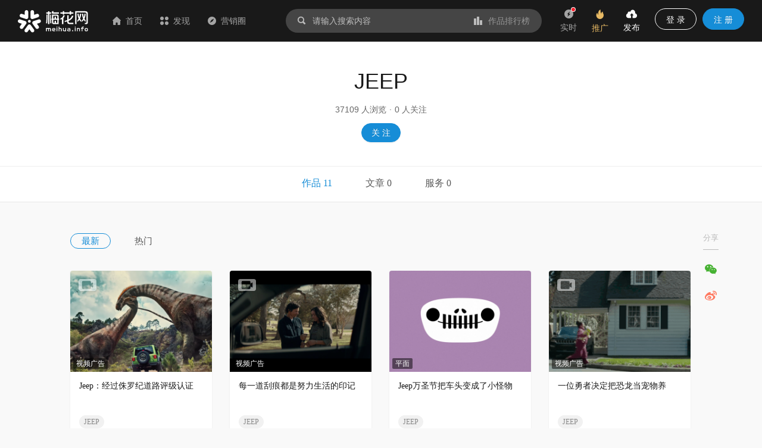

--- FILE ---
content_type: text/html; charset=utf-8
request_url: https://www.meihua.info/brand/14348/shots
body_size: 14986
content:
<!DOCTYPE html><html><head><meta charSet="utf-8" class="next-head"/><link rel="stylesheet" href="//at.alicdn.com/t/font_1233346_kzjy9o11cdh.css" class="next-head"/><title class="next-head">JEEP品牌营销案例作品合集 - 营销作品宝库 - 梅花网</title><meta name="keywords" content="JEEP、营销案例、营销作品、创意文案、案例库、案例合集" class="next-head"/><meta name="description" content="JEEP品牌营销案例作品合集，JEEP品牌案例库，梅花网聚焦行业营销案例，致力于成为国内收录数量和信息价值俱佳的营销作品宝库。作品涵盖平面海报、视频制作、创意设计、公关活动等，为行业上下游打造一个合作共赢的互动交流和在线对接平台。" class="next-head"/><meta property="wb:webmaster" content="69fc0203d751425a" class="next-head"/><meta property="qc:admins" content="1401213033655105161667" class="next-head"/><meta name="HandheldFriendly" content="true" class="next-head"/><meta content="telephone=no,email=no" name="format-detection" class="next-head"/><meta name="ujianVerification" content="7e573e83e49f1d4c5fe64395904f8dd0" class="next-head"/><meta http-equiv="X-UA-Compatible" content="text/html; charset=utf-8; IE=9;chrome=1" class="next-head"/><meta name="viewport" content="width=device-width, initial-scale=1.0, minimum-scale=1.0, maximum-scale=1.0, user-scalable=no" class="next-head"/><link rel="stylesheet" href="//at.alicdn.com/t/font_1233346_kzjy9o11cdh.css" class="next-head"/><link rel="preload" href="/_next/static/8i0xEtNSCqA4ixVIThU1O/pages/brand/Detail.js" as="script"/><link rel="preload" href="/_next/static/8i0xEtNSCqA4ixVIThU1O/pages/_app.js" as="script"/><link rel="preload" href="/_next/static/8i0xEtNSCqA4ixVIThU1O/pages/_error.js" as="script"/><link rel="preload" href="/_next/static/chunks/commons.a86e0023850ee5f536ca.js" as="script"/><link rel="preload" href="/_next/static/chunks/18.c99d2ebbca247c9035b3.js" as="script"/><link rel="preload" href="/_next/static/chunks/15.66cb85619cd19641c4f7.js" as="script"/><link rel="preload" href="/_next/static/chunks/16.0630616328e56f2e08a1.js" as="script"/><link rel="preload" href="/_next/static/chunks/17.614004b1a086e6d2457e.js" as="script"/><link rel="preload" href="/_next/static/chunks/20.7fcda60fde5969ec28fc.js" as="script"/><link rel="preload" href="/_next/static/chunks/19.b57c875c0c97079fd8fd.js" as="script"/><link rel="preload" href="/_next/static/runtime/webpack-7192e3ff644f08f19cfd.js" as="script"/><link rel="preload" href="/_next/static/chunks/vendors.192b76b2994ed33a8be0.js" as="script"/><link rel="preload" href="/_next/static/chunks/npm.module.7f19b0c99a80ec318728.js" as="script"/><link rel="preload" href="/_next/static/chunks/styles.c3ec458385d4d1996106.js" as="script"/><link rel="preload" href="/_next/static/chunks/ant.82e1c06d3dc82892a76e.js" as="script"/><link rel="preload" href="/_next/static/chunks/commons.a86e0023850ee5f536ca.js" as="script"/><link rel="preload" href="/_next/static/chunks/moment.9b586cd3c41cc2d21bf4.js" as="script"/><link rel="preload" href="/_next/static/chunks/ant-design.db33baf115523c234aba.js" as="script"/><link rel="preload" href="/_next/static/runtime/main-7543805fa0b98c8f7a40.js" as="script"/><link rel="stylesheet" href="/_next/static/css/vendors.9643645a.chunk.css"/><link rel="stylesheet" href="/_next/static/css/styles.bcca515b.chunk.css"/><link rel="icon" href="/static/images/icon/meihua.ico"/><link rel="stylesheet" href="/static/images/plugins/captach/verify.css?v=20220223"/><script type="text/javascript" src="/static/images/plugins/jquery.min.js"></script><script src="/static/images/plugins/crypto-js.js"></script><script src="/static/images/plugins/ase.js"></script><script src="/static/images/plugins/captach/verify.min.js?v=20220223"></script></head><body><div id="__next"><header class="pc-global-header"><div class="header-wrapper"><div class="header-nav"><div class="nav-item header-logo"><a href="/"><img src="/static/images/logo.svg" alt="梅花网"/></a></div><div class="nav-item"><a href="/" class=""><i class="icon iconfont mhicon-home"></i>首页</a></div><div class="nav-item"><a class="ant-dropdown-trigger"><i class="icon iconfont mhicon-discover"></i>发现</a></div><div class="nav-item"><a href="/info" class=""><i class="icon iconfont mhicon-feed"></i>营销圈</a></div></div><div class="header-search-wrapper"><div class="header-search"><div class="search-wrapper"><div class="ant-dropdown-trigger"><span class="header-search-box input-themes ant-input-affix-wrapper"><span class="ant-input-prefix"><i class="icon iconfont mhicon-search"></i></span><input type="text" class="ant-input" placeholder="请输入搜索内容" value=""/><span class="ant-input-suffix"><a class="search-input-suffix"><i class="icon iconfont mhicon-statistics"></i>作品排行榜</a></span></span></div></div></div></div><ul class="header-quick-menu"><li class="menu-item"><a class="menu-btn"><span class="ant-badge"><div class="icon publish"><i class="icon iconfont mhicon-immediately"></i></div></span><div class="name">实时</div></a></li><li class="menu-item"><a href="/pricing" class="menu-btn pricing ant-dropdown-trigger"><div class="icon"><i class="icon iconfont mhicon-pricing-fire"></i></div><div class="name">推广</div></a></li><li class="menu-item"><a class="menu-btn publish ant-dropdown-trigger"><div class="icon publish"><i class="icon iconfont mhicon-nav-publish"></i></div><div class="name">发布</div></a></li><li class="menu-item"><div class="menu-btn user ant-dropdown-trigger"><button type="button" class="ant-btn btn-login"><span>登 录</span></button><a href="/signup" class="ant-btn ant-btn-primary"><span>注 册</span></a></div></li></ul></div></header><div class="layout-container"><div class="main-layout"><div class="brand-layout"><div class="nav-container brand-header"><div class="nav-title-wrapper"><div class="nav-title">JEEP</div><div class="intro"><span class="txt">37109<!-- --> 人浏览</span><span class="dot">·</span><span class="txt">0<!-- --> 人关注</span></div><div class="nav-btns"><button type="button" class="ant-btn nav-title-unfocus ant-btn-primary ant-btn-round"><span>关 注</span></button></div></div></div><div class="brand-container"><div class="ant-tabs ant-tabs-top user-tabs brand-tabs ant-tabs-large ant-tabs-line ant-tabs-no-animation"><div role="tablist" class="ant-tabs-bar ant-tabs-top-bar ant-tabs-large-bar" tabindex="0"><div class="ant-tabs-nav-container"><span unselectable="unselectable" class="ant-tabs-tab-prev ant-tabs-tab-btn-disabled"><span class="ant-tabs-tab-prev-icon"><i aria-label="图标: left" class="anticon anticon-left ant-tabs-tab-prev-icon-target"><svg viewBox="64 64 896 896" focusable="false" class="" data-icon="left" width="1em" height="1em" fill="currentColor" aria-hidden="true"><path d="M724 218.3V141c0-6.7-7.7-10.4-12.9-6.3L260.3 486.8a31.86 31.86 0 0 0 0 50.3l450.8 352.1c5.3 4.1 12.9.4 12.9-6.3v-77.3c0-4.9-2.3-9.6-6.1-12.6l-360-281 360-281.1c3.8-3 6.1-7.7 6.1-12.6z"></path></svg></i></span></span><span unselectable="unselectable" class="ant-tabs-tab-next ant-tabs-tab-btn-disabled"><span class="ant-tabs-tab-next-icon"><i aria-label="图标: right" class="anticon anticon-right ant-tabs-tab-next-icon-target"><svg viewBox="64 64 896 896" focusable="false" class="" data-icon="right" width="1em" height="1em" fill="currentColor" aria-hidden="true"><path d="M765.7 486.8L314.9 134.7A7.97 7.97 0 0 0 302 141v77.3c0 4.9 2.3 9.6 6.1 12.6l360 281.1-360 281.1c-3.9 3-6.1 7.7-6.1 12.6V883c0 6.7 7.7 10.4 12.9 6.3l450.8-352.1a31.96 31.96 0 0 0 0-50.4z"></path></svg></i></span></span><div class="ant-tabs-nav-wrap"><div class="ant-tabs-nav-scroll"><div class="ant-tabs-nav ant-tabs-nav-animated"><div><div role="tab" aria-disabled="false" aria-selected="true" class="ant-tabs-tab-active ant-tabs-tab">作品 11</div><div role="tab" aria-disabled="false" aria-selected="false" class=" ant-tabs-tab">文章 0</div><div role="tab" aria-disabled="false" aria-selected="false" class=" ant-tabs-tab">服务 0</div></div><div class="ant-tabs-ink-bar ant-tabs-ink-bar-no-animated"></div></div></div></div></div></div><div tabindex="0" style="width:0;height:0;overflow:hidden;position:absolute" role="presentation"></div><div class="ant-tabs-content ant-tabs-content-no-animated ant-tabs-top-content"><div role="tabpanel" aria-hidden="false" class="ant-tabs-tabpane ant-tabs-tabpane-active"><div tabindex="0" style="width:0;height:0;overflow:hidden;position:absolute" role="presentation"></div><div class="brand-box"><div class="brand-box-wrapper"><div class="brand-main"><div class="dressing-sub-title general-sub-tab"><ul class="ant-menu ant-menu-light ant-menu-root ant-menu-horizontal" role="menu"><li class="ant-menu-submenu ant-menu-submenu-horizontal ant-menu-overflowed-submenu" style="display:none" role="menuitem"><div class="ant-menu-submenu-title" aria-expanded="false" aria-haspopup="true"><span>···</span><i class="ant-menu-submenu-arrow"></i></div></li><li class="ant-menu-item gmtCreate ant-menu-item-selected" role="menuitem"><span class="sub-tab-btn">最新</span></li><li class="ant-menu-submenu ant-menu-submenu-horizontal ant-menu-overflowed-submenu" style="display:none" role="menuitem"><div class="ant-menu-submenu-title" aria-expanded="false" aria-haspopup="true"><span>···</span><i class="ant-menu-submenu-arrow"></i></div></li><li class="ant-menu-item degree" role="menuitem"><span class="sub-tab-btn">热门</span></li><li class="ant-menu-submenu ant-menu-submenu-horizontal ant-menu-overflowed-submenu" style="visibility:hidden;position:absolute" role="menuitem"><div class="ant-menu-submenu-title" aria-expanded="false" aria-haspopup="true"><span>···</span><i class="ant-menu-submenu-arrow"></i></div></li></ul></div><div class="brand-content"><div class="ant-row-flex ant-row-flex-start ant-row-flex-middle" style="margin-left:-15px;margin-right:-15px"><div style="padding-left:15px;padding-right:15px" class="ant-col"><div class="common-intro"><div class="common-inner-intro"><div class="imgbox"><a href="/shots/6390670834385920" target="_blank" title="Jeep：经过侏罗纪道路评级认证"><div class="intro-show-img"><div class="LazyLoad" style="width:100%"><img src="https://resource.meihua.info/Fpk8bbmpS-ig29cdGMZW2iQSZLyl?imageMogr2/thumbnail/!504x360r/size-limit/50k/gravity/center/crop/504x360" alt="Jeep：经过侏罗纪道路评级认证" class="box-img"/><noscript><img class="box-img" src="https://resource.meihua.info/FpBK9sTKSQ8G0sjsZt-l_DGVn6dJ?imageMogr2/thumbnail/!504x360r/size-limit/50k/gravity/center/crop/504x360" alt="Jeep：经过侏罗纪道路评级认证"/></noscript></div></div></a><img src="/static/images/icon/video.svg" alt="video" class="shots-type-img" data-for="shots-type-img" data-tip="该作品包含视频作品"/><div class="__react_component_tooltip place-top type-dark " id="shots-type-img" data-id="tooltip"></div><span class="form-tag" data-for="shots-type-img" data-tip="创意形式：视频广告">视频广告</span></div><div class="intro-detail clearfix"><a href="/shots/6390670834385920" target="_blank"><p class="title multi-ellipsis" data-for="box-6390670834385920" data-tip="Jeep：经过侏罗纪道路评级认证"> <!-- -->Jeep：经过侏罗纪道路评级认证</p></a><div class="intro-style"><a target="_blank" href="/brand/14348" class="style intro-brand"><span style="background-color:#F1F1F1;border-radius:50px;color:#888888" data-for="brand-6390670834385920" data-tip="品牌: JEEP" class="ant-tag ant-tag-has-color">JEEP</span></a><div class="__react_component_tooltip place-top type-dark " id="brand-6390670834385920" data-id="tooltip"></div></div><div class="intro-operation" id="intro-operation"><div class="intro-status"><span class="seen" data-for="box-6390670834385920" data-tip="浏览"><i style="color:#BBBBBB" class="icon iconfont mhicon-eye"></i>3644</span><div class="__react_component_tooltip place-top type-dark " id="box-6390670834385920" data-id="tooltip"></div><a class="comment" data-for="box-6390670834385920" data-tip="评论" target="_blank" href="/shots/6390670834385920#comment"><i style="color:#BBBBBB" class="icon iconfont mhicon-comment"></i>0</a><div class="__react_component_tooltip place-top type-dark " id="box-6390670834385920" data-id="tooltip"></div><span class="enjoy" data-for="box-6390670834385920" data-tip="喜欢"><i style="color:#BBBBBB" class="icon iconfont mhicon-heart"></i>2</span></div><div class="__react_component_tooltip place-top type-dark " id="brand-6390670834385920" data-id="tooltip"></div></div><span class="wx-mini-icon"><span class="author-url-qrcode-icon"><i class="icon iconfont mhicon-qrcode"></i></span></span></div></div><div class="author-box"><a href="/author/0e0550" target="_blank"><img src="https://resource.meihua.info/Fl1GBmcO3Nzq3_tGQq8OC5ule-Mc?imageMogr2/thumbnail/!32x32r/size-limit/50k/gravity/center/crop/32x32" style="font-size:40px;float:left" class="avatar-img author-img"/><span class="author-name single-ellipsis">海外案例精选<!-- --> </span></a></div><div class="author-popup"></div></div></div><div style="padding-left:15px;padding-right:15px" class="ant-col"><div class="common-intro"><div class="common-inner-intro"><div class="imgbox"><a href="/shots/5446249505211392" target="_blank" title="每一道刮痕都是努力生活的印记"><div class="intro-show-img"><div class="LazyLoad" style="width:100%"><img src="https://resource.meihua.info/Fpk8bbmpS-ig29cdGMZW2iQSZLyl?imageMogr2/thumbnail/!504x360r/size-limit/50k/gravity/center/crop/504x360" alt="每一道刮痕都是努力生活的印记" class="box-img"/><noscript><img class="box-img" src="https://resource.meihua.info/Fk_AayuuE86qN-lBLouiCQy2ijKx?imageMogr2/thumbnail/!504x360r/size-limit/50k/gravity/center/crop/504x360" alt="每一道刮痕都是努力生活的印记"/></noscript></div></div></a><img src="/static/images/icon/video.svg" alt="video" class="shots-type-img" data-for="shots-type-img" data-tip="该作品包含视频作品"/><div class="__react_component_tooltip place-top type-dark " id="shots-type-img" data-id="tooltip"></div><span class="form-tag" data-for="shots-type-img" data-tip="创意形式：视频广告">视频广告</span></div><div class="intro-detail clearfix"><a href="/shots/5446249505211392" target="_blank"><p class="title multi-ellipsis" data-for="box-5446249505211392" data-tip="每一道刮痕都是努力生活的印记"> <!-- -->每一道刮痕都是努力生活的印记</p></a><div class="intro-style"><a target="_blank" href="/brand/14348" class="style intro-brand"><span style="background-color:#F1F1F1;border-radius:50px;color:#888888" data-for="brand-5446249505211392" data-tip="品牌: JEEP" class="ant-tag ant-tag-has-color">JEEP</span></a><div class="__react_component_tooltip place-top type-dark " id="brand-5446249505211392" data-id="tooltip"></div></div><div class="intro-operation" id="intro-operation"><div class="intro-status"><span class="seen" data-for="box-5446249505211392" data-tip="浏览"><i style="color:#BBBBBB" class="icon iconfont mhicon-eye"></i>26234</span><div class="__react_component_tooltip place-top type-dark " id="box-5446249505211392" data-id="tooltip"></div><a class="comment" data-for="box-5446249505211392" data-tip="评论" target="_blank" href="/shots/5446249505211392#comment"><i style="color:#BBBBBB" class="icon iconfont mhicon-comment"></i>1</a><div class="__react_component_tooltip place-top type-dark " id="box-5446249505211392" data-id="tooltip"></div><span class="enjoy" data-for="box-5446249505211392" data-tip="喜欢"><i style="color:#BBBBBB" class="icon iconfont mhicon-heart"></i>1</span></div><div class="__react_component_tooltip place-top type-dark " id="brand-5446249505211392" data-id="tooltip"></div></div><span class="wx-mini-icon"><span class="author-url-qrcode-icon"><i class="icon iconfont mhicon-qrcode"></i></span></span></div></div><div class="author-box"><a href="/author/0e0550" target="_blank"><img src="https://resource.meihua.info/Fl1GBmcO3Nzq3_tGQq8OC5ule-Mc?imageMogr2/thumbnail/!32x32r/size-limit/50k/gravity/center/crop/32x32" style="font-size:40px;float:left" class="avatar-img author-img"/><span class="author-name single-ellipsis">海外案例精选<!-- --> </span></a></div><div class="author-popup"></div></div></div><div style="padding-left:15px;padding-right:15px" class="ant-col"><div class="common-intro"><div class="common-inner-intro"><div class="imgbox"><a href="/shots/4984518735105024" target="_blank" title="Jeep万圣节把车头变成了小怪物"><div class="intro-show-img"><div class="LazyLoad" style="width:100%"><img src="https://resource.meihua.info/Fpk8bbmpS-ig29cdGMZW2iQSZLyl?imageMogr2/thumbnail/!504x360r/size-limit/50k/gravity/center/crop/504x360" alt="Jeep万圣节把车头变成了小怪物" class="box-img"/><noscript><img class="box-img" src="https://resource.meihua.info/FobWDspYVzZVqajnDt86NGoYZavz?imageMogr2/thumbnail/!504x360r/size-limit/50k/gravity/center/crop/504x360" alt="Jeep万圣节把车头变成了小怪物"/></noscript></div></div></a><div class="__react_component_tooltip place-top type-dark " id="shots-type-img" data-id="tooltip"></div><span class="form-tag" data-for="shots-type-img" data-tip="创意形式：平面">平面</span></div><div class="intro-detail clearfix"><a href="/shots/4984518735105024" target="_blank"><p class="title multi-ellipsis" data-for="box-4984518735105024" data-tip="Jeep万圣节把车头变成了小怪物"> <!-- -->Jeep万圣节把车头变成了小怪物</p></a><div class="intro-style"><a target="_blank" href="/brand/14348" class="style intro-brand"><span style="background-color:#F1F1F1;border-radius:50px;color:#888888" data-for="brand-4984518735105024" data-tip="品牌: JEEP" class="ant-tag ant-tag-has-color">JEEP</span></a><div class="__react_component_tooltip place-top type-dark " id="brand-4984518735105024" data-id="tooltip"></div></div><div class="intro-operation" id="intro-operation"><div class="intro-status"><span class="seen" data-for="box-4984518735105024" data-tip="浏览"><i style="color:#BBBBBB" class="icon iconfont mhicon-eye"></i>13051</span><div class="__react_component_tooltip place-top type-dark " id="box-4984518735105024" data-id="tooltip"></div><a class="comment" data-for="box-4984518735105024" data-tip="评论" target="_blank" href="/shots/4984518735105024#comment"><i style="color:#BBBBBB" class="icon iconfont mhicon-comment"></i>0</a><div class="__react_component_tooltip place-top type-dark " id="box-4984518735105024" data-id="tooltip"></div><span class="enjoy" data-for="box-4984518735105024" data-tip="喜欢"><i style="color:#BBBBBB" class="icon iconfont mhicon-heart"></i>10</span></div><div class="__react_component_tooltip place-top type-dark " id="brand-4984518735105024" data-id="tooltip"></div></div><span class="wx-mini-icon"><span class="author-url-qrcode-icon"><i class="icon iconfont mhicon-qrcode"></i></span></span></div></div><div class="author-box"><a href="/author/0e0550" target="_blank"><img src="https://resource.meihua.info/Fl1GBmcO3Nzq3_tGQq8OC5ule-Mc?imageMogr2/thumbnail/!32x32r/size-limit/50k/gravity/center/crop/32x32" style="font-size:40px;float:left" class="avatar-img author-img"/><span class="author-name single-ellipsis">海外案例精选<!-- --> </span></a></div><div class="author-popup"></div></div></div><div style="padding-left:15px;padding-right:15px" class="ant-col"><div class="common-intro"><div class="common-inner-intro"><div class="imgbox"><a href="/shots/4809513955886080" target="_blank" title="一位勇者决定把恐龙当宠物养"><div class="intro-show-img"><div class="LazyLoad" style="width:100%"><img src="https://resource.meihua.info/Fpk8bbmpS-ig29cdGMZW2iQSZLyl?imageMogr2/thumbnail/!504x360r/size-limit/50k/gravity/center/crop/504x360" alt="一位勇者决定把恐龙当宠物养" class="box-img"/><noscript><img class="box-img" src="https://resource.meihua.info/FkiGr-3TpuWEY5S8BIwDtYMGx70N?imageMogr2/thumbnail/!504x360r/size-limit/50k/gravity/center/crop/504x360" alt="一位勇者决定把恐龙当宠物养"/></noscript></div></div></a><img src="/static/images/icon/video.svg" alt="video" class="shots-type-img" data-for="shots-type-img" data-tip="该作品包含视频作品"/><div class="__react_component_tooltip place-top type-dark " id="shots-type-img" data-id="tooltip"></div><span class="form-tag" data-for="shots-type-img" data-tip="创意形式：视频广告">视频广告</span></div><div class="intro-detail clearfix"><a href="/shots/4809513955886080" target="_blank"><p class="title multi-ellipsis" data-for="box-4809513955886080" data-tip="一位勇者决定把恐龙当宠物养"> <!-- -->一位勇者决定把恐龙当宠物养</p></a><div class="intro-style"><a target="_blank" href="/brand/14348" class="style intro-brand"><span style="background-color:#F1F1F1;border-radius:50px;color:#888888" data-for="brand-4809513955886080" data-tip="品牌: JEEP" class="ant-tag ant-tag-has-color">JEEP</span></a><div class="__react_component_tooltip place-top type-dark " id="brand-4809513955886080" data-id="tooltip"></div></div><div class="intro-operation" id="intro-operation"><div class="intro-status"><span class="seen" data-for="box-4809513955886080" data-tip="浏览"><i style="color:#BBBBBB" class="icon iconfont mhicon-eye"></i>6631</span><div class="__react_component_tooltip place-top type-dark " id="box-4809513955886080" data-id="tooltip"></div><a class="comment" data-for="box-4809513955886080" data-tip="评论" target="_blank" href="/shots/4809513955886080#comment"><i style="color:#BBBBBB" class="icon iconfont mhicon-comment"></i>0</a><div class="__react_component_tooltip place-top type-dark " id="box-4809513955886080" data-id="tooltip"></div><span class="enjoy" data-for="box-4809513955886080" data-tip="喜欢"><i style="color:#BBBBBB" class="icon iconfont mhicon-heart"></i>23</span></div><div class="__react_component_tooltip place-top type-dark " id="brand-4809513955886080" data-id="tooltip"></div></div><span class="wx-mini-icon"><span class="author-url-qrcode-icon"><i class="icon iconfont mhicon-qrcode"></i></span></span></div></div><div class="author-box"><a href="/author/0e0550" target="_blank"><img src="https://resource.meihua.info/Fl1GBmcO3Nzq3_tGQq8OC5ule-Mc?imageMogr2/thumbnail/!32x32r/size-limit/50k/gravity/center/crop/32x32" style="font-size:40px;float:left" class="avatar-img author-img"/><span class="author-name single-ellipsis">海外案例精选<!-- --> </span></a></div><div class="author-popup"></div></div></div><div style="padding-left:15px;padding-right:15px" class="ant-col"><div class="common-intro"><div class="common-inner-intro"><div class="imgbox"><a href="/shots/4698755879453696" target="_blank" title="超级碗必看广告：《土拨鼠之日》新编"><div class="intro-show-img"><div class="LazyLoad" style="width:100%"><img src="https://resource.meihua.info/Fpk8bbmpS-ig29cdGMZW2iQSZLyl?imageMogr2/thumbnail/!504x360r/size-limit/50k/gravity/center/crop/504x360" alt="超级碗必看广告：《土拨鼠之日》新编" class="box-img"/><noscript><img class="box-img" src="https://resource.meihua.info/FjKL8wHp_wwQdSBWN1BHS0ujuLyr?imageMogr2/thumbnail/!504x360r/size-limit/50k/gravity/center/crop/504x360" alt="超级碗必看广告：《土拨鼠之日》新编"/></noscript></div></div></a><img src="/static/images/icon/video.svg" alt="video" class="shots-type-img" data-for="shots-type-img" data-tip="该作品包含视频作品"/><div class="__react_component_tooltip place-top type-dark " id="shots-type-img" data-id="tooltip"></div><span class="form-tag" data-for="shots-type-img" data-tip="创意形式：视频广告">视频广告</span></div><div class="intro-detail clearfix"><a href="/shots/4698755879453696" target="_blank"><p class="title multi-ellipsis" data-for="box-4698755879453696" data-tip="超级碗必看广告：《土拨鼠之日》新编"> <!-- -->超级碗必看广告：《土拨鼠之日》新编</p></a><div class="intro-style"><a target="_blank" href="/brand/14348" class="style intro-brand"><span style="background-color:#F1F1F1;border-radius:50px;color:#888888" data-for="brand-4698755879453696" data-tip="品牌: JEEP" class="ant-tag ant-tag-has-color">JEEP</span></a><div class="__react_component_tooltip place-top type-dark " id="brand-4698755879453696" data-id="tooltip"></div></div><div class="intro-operation" id="intro-operation"><div class="intro-status"><span class="seen" data-for="box-4698755879453696" data-tip="浏览"><i style="color:#BBBBBB" class="icon iconfont mhicon-eye"></i>14335</span><div class="__react_component_tooltip place-top type-dark " id="box-4698755879453696" data-id="tooltip"></div><a class="comment" data-for="box-4698755879453696" data-tip="评论" target="_blank" href="/shots/4698755879453696#comment"><i style="color:#BBBBBB" class="icon iconfont mhicon-comment"></i>1</a><div class="__react_component_tooltip place-top type-dark " id="box-4698755879453696" data-id="tooltip"></div><span class="enjoy" data-for="box-4698755879453696" data-tip="喜欢"><i style="color:#BBBBBB" class="icon iconfont mhicon-heart"></i>22</span></div><div class="__react_component_tooltip place-top type-dark " id="brand-4698755879453696" data-id="tooltip"></div></div><span class="wx-mini-icon"><span class="author-url-qrcode-icon"><i class="icon iconfont mhicon-qrcode"></i></span></span></div></div><div class="author-box"><a href="/author/0e0550" target="_blank"><img src="https://resource.meihua.info/Fl1GBmcO3Nzq3_tGQq8OC5ule-Mc?imageMogr2/thumbnail/!32x32r/size-limit/50k/gravity/center/crop/32x32" style="font-size:40px;float:left" class="avatar-img author-img"/><span class="author-name single-ellipsis">海外案例精选<!-- --> </span></a></div><div class="author-popup"></div></div></div><div style="padding-left:15px;padding-right:15px" class="ant-col"><div class="common-intro"><div class="common-inner-intro"><div class="imgbox"><a href="/shots/4166118486789120" target="_blank" title="Jeep的丛林冒险，野性十足！"><div class="intro-show-img"><div class="LazyLoad" style="width:100%"><img src="https://resource.meihua.info/Fpk8bbmpS-ig29cdGMZW2iQSZLyl?imageMogr2/thumbnail/!504x360r/size-limit/50k/gravity/center/crop/504x360" alt="Jeep的丛林冒险，野性十足！" class="box-img"/><noscript><img class="box-img" src="https://resource.meihua.info/FkTqFA_ARvtZRr42N1pY3Mrlo_i_?imageMogr2/thumbnail/!504x360r/size-limit/50k/gravity/center/crop/504x360" alt="Jeep的丛林冒险，野性十足！"/></noscript></div></div></a><img src="/static/images/icon/video.svg" alt="video" class="shots-type-img" data-for="shots-type-img" data-tip="该作品包含视频作品"/><div class="__react_component_tooltip place-top type-dark " id="shots-type-img" data-id="tooltip"></div><span class="form-tag" data-for="shots-type-img" data-tip="创意形式：视频广告">视频广告</span></div><div class="intro-detail clearfix"><a href="/shots/4166118486789120" target="_blank"><p class="title multi-ellipsis" data-for="box-4166118486789120" data-tip="Jeep的丛林冒险，野性十足！"> <!-- -->Jeep的丛林冒险，野性十足！</p></a><div class="intro-style"><a target="_blank" href="/brand/14348" class="style intro-brand"><span style="background-color:#F1F1F1;border-radius:50px;color:#888888" data-for="brand-4166118486789120" data-tip="品牌: JEEP" class="ant-tag ant-tag-has-color">JEEP</span></a><div class="__react_component_tooltip place-top type-dark " id="brand-4166118486789120" data-id="tooltip"></div></div><div class="intro-operation" id="intro-operation"><div class="intro-status"><span class="seen" data-for="box-4166118486789120" data-tip="浏览"><i style="color:#BBBBBB" class="icon iconfont mhicon-eye"></i>7554</span><div class="__react_component_tooltip place-top type-dark " id="box-4166118486789120" data-id="tooltip"></div><a class="comment" data-for="box-4166118486789120" data-tip="评论" target="_blank" href="/shots/4166118486789120#comment"><i style="color:#BBBBBB" class="icon iconfont mhicon-comment"></i>1</a><div class="__react_component_tooltip place-top type-dark " id="box-4166118486789120" data-id="tooltip"></div><span class="enjoy" data-for="box-4166118486789120" data-tip="喜欢"><i style="color:#BBBBBB" class="icon iconfont mhicon-heart"></i>3</span></div><div class="__react_component_tooltip place-top type-dark " id="brand-4166118486789120" data-id="tooltip"></div></div><span class="wx-mini-icon"><span class="author-url-qrcode-icon"><i class="icon iconfont mhicon-qrcode"></i></span></span></div></div><div class="author-box"><a href="/author/0e0550" target="_blank"><img src="https://resource.meihua.info/Fl1GBmcO3Nzq3_tGQq8OC5ule-Mc?imageMogr2/thumbnail/!32x32r/size-limit/50k/gravity/center/crop/32x32" style="font-size:40px;float:left" class="avatar-img author-img"/><span class="author-name single-ellipsis">海外案例精选<!-- --> </span></a></div><div class="author-popup"></div></div></div><div style="padding-left:15px;padding-right:15px" class="ant-col"><div class="common-intro"><div class="common-inner-intro"><div class="imgbox"><a href="/shots/3710582514682880" target="_blank" title="疫情期间，连最爱野外畅行的Jeep都选择待在家里了，你呢？"><div class="intro-show-img"><div class="LazyLoad" style="width:100%"><img src="https://resource.meihua.info/Fpk8bbmpS-ig29cdGMZW2iQSZLyl?imageMogr2/thumbnail/!504x360r/size-limit/50k/gravity/center/crop/504x360" alt="疫情期间，连最爱野外畅行的Jeep都选择待在家里了，你呢？" class="box-img"/><noscript><img class="box-img" src="https://resource.meihua.info/FhBc2sxRMxN2SshoiLfbK8ZuS2ex?imageMogr2/thumbnail/!504x360r/size-limit/50k/gravity/center/crop/504x360" alt="疫情期间，连最爱野外畅行的Jeep都选择待在家里了，你呢？"/></noscript></div></div></a><div class="__react_component_tooltip place-top type-dark " id="shots-type-img" data-id="tooltip"></div><span class="form-tag" data-for="shots-type-img" data-tip="创意形式：平面">平面</span></div><div class="intro-detail clearfix"><a href="/shots/3710582514682880" target="_blank"><p class="title multi-ellipsis" data-for="box-3710582514682880" data-tip="疫情期间，连最爱野外畅行的Jeep都选择待在家里了，你呢？"> <!-- -->疫情期间，连最爱野外畅行的Jeep都选择待在家里了，你呢？</p></a><div class="intro-style"><a target="_blank" href="/brand/14348" class="style intro-brand"><span style="background-color:#F1F1F1;border-radius:50px;color:#888888" data-for="brand-3710582514682880" data-tip="品牌: JEEP" class="ant-tag ant-tag-has-color">JEEP</span></a><div class="__react_component_tooltip place-top type-dark " id="brand-3710582514682880" data-id="tooltip"></div></div><div class="intro-operation" id="intro-operation"><div class="intro-status"><span class="seen" data-for="box-3710582514682880" data-tip="浏览"><i style="color:#BBBBBB" class="icon iconfont mhicon-eye"></i>13184</span><div class="__react_component_tooltip place-top type-dark " id="box-3710582514682880" data-id="tooltip"></div><a class="comment" data-for="box-3710582514682880" data-tip="评论" target="_blank" href="/shots/3710582514682880#comment"><i style="color:#BBBBBB" class="icon iconfont mhicon-comment"></i>0</a><div class="__react_component_tooltip place-top type-dark " id="box-3710582514682880" data-id="tooltip"></div><span class="enjoy" data-for="box-3710582514682880" data-tip="喜欢"><i style="color:#BBBBBB" class="icon iconfont mhicon-heart"></i>13</span></div><div class="__react_component_tooltip place-top type-dark " id="brand-3710582514682880" data-id="tooltip"></div></div><span class="wx-mini-icon"><span class="author-url-qrcode-icon"><i class="icon iconfont mhicon-qrcode"></i></span></span></div></div><div class="author-box"><a href="/author/0e0550" target="_blank"><img src="https://resource.meihua.info/Fl1GBmcO3Nzq3_tGQq8OC5ule-Mc?imageMogr2/thumbnail/!32x32r/size-limit/50k/gravity/center/crop/32x32" style="font-size:40px;float:left" class="avatar-img author-img"/><span class="author-name single-ellipsis">海外案例精选<!-- --> </span></a></div><div class="author-popup"></div></div></div><div style="padding-left:15px;padding-right:15px" class="ant-col"><div class="common-intro"><div class="common-inner-intro"><div class="imgbox"><a href="/shots/3407412884734976" target="_blank" title="Jeep大指挥官美好生活研习所-短视频"><div class="intro-show-img"><div class="LazyLoad" style="width:100%"><img src="https://resource.meihua.info/Fpk8bbmpS-ig29cdGMZW2iQSZLyl?imageMogr2/thumbnail/!504x360r/size-limit/50k/gravity/center/crop/504x360" alt="Jeep大指挥官美好生活研习所-短视频" class="box-img"/><noscript><img class="box-img" src="http://resource.meihua.info/FqpuLcbVIdWzbRwW_eQzWjLwr8f0?imageMogr2/thumbnail/!504x360r/size-limit/50k/gravity/center/crop/504x360" alt="Jeep大指挥官美好生活研习所-短视频"/></noscript></div></div></a><img src="/static/images/icon/video.svg" alt="video" class="shots-type-img" data-for="shots-type-img" data-tip="该作品包含视频作品"/><div class="__react_component_tooltip place-top type-dark " id="shots-type-img" data-id="tooltip"></div><span class="form-tag" data-for="shots-type-img" data-tip="创意形式：视频广告">视频广告</span></div><div class="intro-detail clearfix"><a href="/shots/3407412884734976" target="_blank"><p class="title multi-ellipsis" data-for="box-3407412884734976" data-tip="Jeep大指挥官美好生活研习所-短视频"> <!-- -->Jeep大指挥官美好生活研习所-短视频</p></a><div class="intro-style"><a target="_blank" href="/brand/14348" class="style intro-brand"><span style="background-color:#F1F1F1;border-radius:50px;color:#888888" data-for="brand-3407412884734976" data-tip="品牌: JEEP" class="ant-tag ant-tag-has-color">JEEP</span></a><div class="__react_component_tooltip place-top type-dark " id="brand-3407412884734976" data-id="tooltip"></div></div><div class="intro-operation" id="intro-operation"><div class="intro-status"><span class="seen" data-for="box-3407412884734976" data-tip="浏览"><i style="color:#BBBBBB" class="icon iconfont mhicon-eye"></i>9198</span><div class="__react_component_tooltip place-top type-dark " id="box-3407412884734976" data-id="tooltip"></div><a class="comment" data-for="box-3407412884734976" data-tip="评论" target="_blank" href="/shots/3407412884734976#comment"><i style="color:#BBBBBB" class="icon iconfont mhicon-comment"></i>1</a><div class="__react_component_tooltip place-top type-dark " id="box-3407412884734976" data-id="tooltip"></div><span class="enjoy" data-for="box-3407412884734976" data-tip="喜欢"><i style="color:#BBBBBB" class="icon iconfont mhicon-heart"></i>2</span></div><div class="__react_component_tooltip place-top type-dark " id="brand-3407412884734976" data-id="tooltip"></div></div><span class="wx-mini-icon"><span class="author-url-qrcode-icon"><i class="icon iconfont mhicon-qrcode"></i></span></span></div></div><div class="author-box"><a href="/author/55215a" target="_blank"><img src="https://resource.meihua.info/FiFZFER119BrQaaK4au93mu5GlyW?imageMogr2/thumbnail/!32x32r/size-limit/50k/gravity/center/crop/32x32" style="font-size:40px;float:left" class="avatar-img author-img"/><span class="author-name single-ellipsis">上海激创广告有限公司<!-- --> </span></a></div><div class="author-popup"></div></div></div><div style="padding-left:15px;padding-right:15px" class="ant-col"><div class="common-intro"><div class="common-inner-intro"><div class="imgbox"><a href="/shots/3359648500925440" target="_blank" title="跟拍77年，Jeep品牌大电影《技术·致爱》震撼上线！"><div class="intro-show-img"><div class="LazyLoad" style="width:100%"><img src="https://resource.meihua.info/Fpk8bbmpS-ig29cdGMZW2iQSZLyl?imageMogr2/thumbnail/!504x360r/size-limit/50k/gravity/center/crop/504x360" alt="跟拍77年，Jeep品牌大电影《技术·致爱》震撼上线！" class="box-img"/><noscript><img class="box-img" src="https://resource.meihua.info/Ftxw1NTrQiHymfTx2JwELmOcBBlO?imageMogr2/thumbnail/!504x360r/size-limit/50k/gravity/center/crop/504x360" alt="跟拍77年，Jeep品牌大电影《技术·致爱》震撼上线！"/></noscript></div></div></a><div class="__react_component_tooltip place-top type-dark " id="shots-type-img" data-id="tooltip"></div><span class="form-tag" data-for="shots-type-img" data-tip="创意形式：平面">平面</span></div><div class="intro-detail clearfix"><a href="/shots/3359648500925440" target="_blank"><p class="title multi-ellipsis" data-for="box-3359648500925440" data-tip="跟拍77年，Jeep品牌大电影《技术·致爱》震撼上线！"> <!-- -->跟拍77年，Jeep品牌大电影《技术·致爱》震撼上线！</p></a><div class="intro-style"><a target="_blank" href="/brand/14348" class="style intro-brand"><span style="background-color:#F1F1F1;border-radius:50px;color:#888888" data-for="brand-3359648500925440" data-tip="品牌: JEEP" class="ant-tag ant-tag-has-color">JEEP</span></a><div class="__react_component_tooltip place-top type-dark " id="brand-3359648500925440" data-id="tooltip"></div></div><div class="intro-operation" id="intro-operation"><div class="intro-status"><span class="seen" data-for="box-3359648500925440" data-tip="浏览"><i style="color:#BBBBBB" class="icon iconfont mhicon-eye"></i>4061</span><div class="__react_component_tooltip place-top type-dark " id="box-3359648500925440" data-id="tooltip"></div><a class="comment" data-for="box-3359648500925440" data-tip="评论" target="_blank" href="/shots/3359648500925440#comment"><i style="color:#BBBBBB" class="icon iconfont mhicon-comment"></i>0</a><div class="__react_component_tooltip place-top type-dark " id="box-3359648500925440" data-id="tooltip"></div><span class="enjoy" data-for="box-3359648500925440" data-tip="喜欢"><i style="color:#BBBBBB" class="icon iconfont mhicon-heart"></i>1</span></div><div class="__react_component_tooltip place-top type-dark " id="brand-3359648500925440" data-id="tooltip"></div></div><span class="wx-mini-icon"><span class="author-url-qrcode-icon"><i class="icon iconfont mhicon-qrcode"></i></span></span></div></div><div class="author-box"><a href="/author/7ff569" target="_blank"><img src="https://resource.meihua.info/FoHNa1pPY39DLcNB_SYqB5H-Fo4Z?imageMogr2/thumbnail/!32x32r/size-limit/50k/gravity/center/crop/32x32" style="font-size:40px;float:left" class="avatar-img author-img"/><span class="author-name single-ellipsis">Jeep吉普<!-- --> </span></a></div><div class="author-popup"></div></div></div><div style="padding-left:15px;padding-right:15px" class="ant-col"><div class="common-intro"><div class="common-inner-intro"><div class="imgbox"><a href="/shots/3223439054457856" target="_blank" title="跟拍77年，Jeep品牌大电影《技术·致爱》震撼上线！"><div class="intro-show-img"><div class="LazyLoad" style="width:100%"><img src="https://resource.meihua.info/Fpk8bbmpS-ig29cdGMZW2iQSZLyl?imageMogr2/thumbnail/!504x360r/size-limit/50k/gravity/center/crop/504x360" alt="跟拍77年，Jeep品牌大电影《技术·致爱》震撼上线！" class="box-img"/><noscript><img class="box-img" src="https://resource.meihua.info/FmFmxbklB7k4Pacca-iWAxQWyYpZ?imageMogr2/thumbnail/!504x360r/size-limit/50k/gravity/center/crop/504x360" alt="跟拍77年，Jeep品牌大电影《技术·致爱》震撼上线！"/></noscript></div></div></a><img src="/static/images/icon/video.svg" alt="video" class="shots-type-img" data-for="shots-type-img" data-tip="该作品包含视频作品"/><div class="__react_component_tooltip place-top type-dark " id="shots-type-img" data-id="tooltip"></div><span class="form-tag" data-for="shots-type-img" data-tip="创意形式：微电影">微电影</span></div><div class="intro-detail clearfix"><a href="/shots/3223439054457856" target="_blank"><p class="title multi-ellipsis" data-for="box-3223439054457856" data-tip="跟拍77年，Jeep品牌大电影《技术·致爱》震撼上线！"> <!-- -->跟拍77年，Jeep品牌大电影《技术·致爱》震撼上线！</p></a><div class="intro-style"><a target="_blank" href="/brand/14348" class="style intro-brand"><span style="background-color:#F1F1F1;border-radius:50px;color:#888888" data-for="brand-3223439054457856" data-tip="品牌: JEEP" class="ant-tag ant-tag-has-color">JEEP</span></a><div class="__react_component_tooltip place-top type-dark " id="brand-3223439054457856" data-id="tooltip"></div></div><div class="intro-operation" id="intro-operation"><div class="intro-status"><span class="seen" data-for="box-3223439054457856" data-tip="浏览"><i style="color:#BBBBBB" class="icon iconfont mhicon-eye"></i>4922</span><div class="__react_component_tooltip place-top type-dark " id="box-3223439054457856" data-id="tooltip"></div><a class="comment" data-for="box-3223439054457856" data-tip="评论" target="_blank" href="/shots/3223439054457856#comment"><i style="color:#BBBBBB" class="icon iconfont mhicon-comment"></i>0</a><div class="__react_component_tooltip place-top type-dark " id="box-3223439054457856" data-id="tooltip"></div><span class="enjoy" data-for="box-3223439054457856" data-tip="喜欢"><i style="color:#BBBBBB" class="icon iconfont mhicon-heart"></i>0</span></div><div class="__react_component_tooltip place-top type-dark " id="brand-3223439054457856" data-id="tooltip"></div></div><span class="wx-mini-icon"><span class="author-url-qrcode-icon"><i class="icon iconfont mhicon-qrcode"></i></span></span></div></div><div class="author-box"><a href="/author/7ff569" target="_blank"><img src="https://resource.meihua.info/FoHNa1pPY39DLcNB_SYqB5H-Fo4Z?imageMogr2/thumbnail/!32x32r/size-limit/50k/gravity/center/crop/32x32" style="font-size:40px;float:left" class="avatar-img author-img"/><span class="author-name single-ellipsis">Jeep吉普<!-- --> </span></a></div><div class="author-popup"></div></div></div><div style="padding-left:15px;padding-right:15px" class="ant-col"><div class="common-intro"><div class="common-inner-intro"><div class="imgbox"><a href="/shots/3223445551582208" target="_blank" title="Jeep：傅园慧为爱出格"><div class="intro-show-img"><div class="LazyLoad" style="width:100%"><img src="https://resource.meihua.info/Fpk8bbmpS-ig29cdGMZW2iQSZLyl?imageMogr2/thumbnail/!504x360r/size-limit/50k/gravity/center/crop/504x360" alt="Jeep：傅园慧为爱出格" class="box-img"/><noscript><img class="box-img" src="https://resource.meihua.info/FmP_3Kon_U1Wf6KFMifds_eoWtY6?imageMogr2/thumbnail/!504x360r/size-limit/50k/gravity/center/crop/504x360" alt="Jeep：傅园慧为爱出格"/></noscript></div></div></a><img src="/static/images/icon/video.svg" alt="video" class="shots-type-img" data-for="shots-type-img" data-tip="该作品包含视频作品"/><div class="__react_component_tooltip place-top type-dark " id="shots-type-img" data-id="tooltip"></div><span class="form-tag" data-for="shots-type-img" data-tip="创意形式：视频广告">视频广告</span></div><div class="intro-detail clearfix"><a href="/shots/3223445551582208" target="_blank"><p class="title multi-ellipsis" data-for="box-3223445551582208" data-tip="Jeep：傅园慧为爱出格"> <!-- -->Jeep：傅园慧为爱出格</p></a><div class="intro-style"><a target="_blank" href="/brand/14348" class="style intro-brand"><span style="background-color:#F1F1F1;border-radius:50px;color:#888888" data-for="brand-3223445551582208" data-tip="品牌: JEEP" class="ant-tag ant-tag-has-color">JEEP</span></a><div class="__react_component_tooltip place-top type-dark " id="brand-3223445551582208" data-id="tooltip"></div></div><div class="intro-operation" id="intro-operation"><div class="intro-status"><span class="seen" data-for="box-3223445551582208" data-tip="浏览"><i style="color:#BBBBBB" class="icon iconfont mhicon-eye"></i>3875</span><div class="__react_component_tooltip place-top type-dark " id="box-3223445551582208" data-id="tooltip"></div><a class="comment" data-for="box-3223445551582208" data-tip="评论" target="_blank" href="/shots/3223445551582208#comment"><i style="color:#BBBBBB" class="icon iconfont mhicon-comment"></i>0</a><div class="__react_component_tooltip place-top type-dark " id="box-3223445551582208" data-id="tooltip"></div><span class="enjoy" data-for="box-3223445551582208" data-tip="喜欢"><i style="color:#BBBBBB" class="icon iconfont mhicon-heart"></i>1</span></div><div class="__react_component_tooltip place-top type-dark " id="brand-3223445551582208" data-id="tooltip"></div></div><span class="wx-mini-icon"><span class="author-url-qrcode-icon"><i class="icon iconfont mhicon-qrcode"></i></span></span></div></div><div class="author-box"><a href="/author/7ff569" target="_blank"><img src="https://resource.meihua.info/FoHNa1pPY39DLcNB_SYqB5H-Fo4Z?imageMogr2/thumbnail/!32x32r/size-limit/50k/gravity/center/crop/32x32" style="font-size:40px;float:left" class="avatar-img author-img"/><span class="author-name single-ellipsis">Jeep吉普<!-- --> </span></a></div><div class="author-popup"></div></div></div></div></div></div></div><div class="share-container not-actions right"></div></div><div tabindex="0" style="width:0;height:0;overflow:hidden;position:absolute" role="presentation"></div></div><div role="tabpanel" aria-hidden="true" class="ant-tabs-tabpane ant-tabs-tabpane-inactive"></div><div role="tabpanel" aria-hidden="true" class="ant-tabs-tabpane ant-tabs-tabpane-inactive"></div></div><div tabindex="0" style="width:0;height:0;overflow:hidden;position:absolute" role="presentation"></div></div></div></div><div class="fixed-action-box"><div class="fixed-action-box-wrapper"><div class="fixed-action-button"><a><span class="fixed-action-icon"><i class="icon iconfont mhicon-qrcode"></i></span></a></div><div class="fixed-action-button"><a href="/contact" target="_blank"><span class="fixed-action-icon"><i class="icon iconfont mhicon-contact"></i></span></a></div><div class="fixed-action-button to-fixed-action"><a><span class="fixed-action-icon"><i class="icon iconfont mhicon-go-top"></i></span></a></div></div></div></div></div><footer class="common-footer ant-layout-footer"><div class="footer-pc"><div class="ant-row-flex ant-row-flex-start ant-row-flex-top" style="margin-left:-12px;margin-right:-12px"><div style="padding-left:12px;padding-right:12px" class="ant-col footer-col ant-col-xs-24 ant-col-sm-24 ant-col-md-5 ant-col-lg-5 ant-col-xl-5 ant-col-xxl-5"><ul class="info-box"><li><span class="name">客服热线</span><span class="info"><p>400-880-4636</p><p class="desc">(周三居家办公日，请联系微信在线客服：<a style="color:#168dd7">meihua_vip</a>)</p></span></li><li><span class="name">客服邮箱</span><span class="info"><p>cs@meihua.info</p></span></li></ul></div><div style="padding-left:12px;padding-right:12px" class="ant-col footer-col ant-col-xs-24 ant-col-sm-24 ant-col-md-14 ant-col-lg-14 ant-col-xl-14 ant-col-xxl-14"><div class="ant-row-flex ant-row-flex-space-around ant-row-flex-top"><div class="ant-col"><div class="footer-box"><h2>关于梅花网</h2><ul class="footer-menu"><li><a href="/about" class="name" target="_blank">关于我们</a></li><li><a href="/contact" class="name" target="_blank">联系我们</a></li><li><a href="https://www.meihua.info/article/5426285256770560" class="name" target="_blank">上海广告协会二级数字广告企业</a></li></ul></div></div><div class="ant-col"><div class="footer-box"><h2>订阅我们</h2><ul class="footer-menu"><li><a class="name">梅花网微信</a></li><li><a href="https://weibo.com/meihua2002" class="name" target="_blank">梅花网微博</a></li><li><a href="http://www.meihua.info/feed" class="name" target="_blank">RSS订阅</a></li></ul></div></div><div class="ant-col"><div class="footer-box"><h2>产品和服务</h2><ul class="footer-menu"><li><a href="http://mawards.meihua.info" class="name" target="_blank">梅花创新奖</a></li><li><a href="https://www.mohodata.com/?ref=mh-footer" class="name" target="_blank">媒体舆情监测</a></li><li><a href="http://adm.meihua.info" class="name" target="_blank">广告监测</a></li></ul></div></div></div></div><div style="padding-left:12px;padding-right:12px" class="ant-col footer-col ant-col-xs-24 ant-col-sm-24 ant-col-md-5 ant-col-lg-5 ant-col-xl-5 ant-col-xxl-5"><div class="subscribe-box"><h2>订阅精选作品和文章</h2><span class="name">邮件订阅</span><div class="sub-email-box"><span class="ant-input-search sub-email ant-input-search-enter-button ant-input-search-large ant-input-group-wrapper ant-input-group-wrapper-lg"><span class="ant-input-wrapper ant-input-group"><input type="text" placeholder="请输入您的电子邮箱" class="ant-input ant-input-lg" value=""/><span class="ant-input-group-addon"><button type="button" class="ant-btn ant-input-search-button ant-btn-primary ant-btn-lg"><span>订 阅</span></button></span></span></span></div><span class="name">微信订阅</span><div class="qrcode-box"><div class="ant-row-flex ant-row-flex-start"><div class="ant-col"><div class="imgbox"><img src="/static/images/account/wx-qrcode.png" alt="梅花网微信公众号"/></div><span class="img-name">梅花网微信公众号</span></div><div class="ant-col ant-col-2"></div><div class="ant-col"><div class="imgbox"><img src="/static/images/meihua_home_qrcode.png" alt="手机浏览梅花网"/></div><span class="img-name">手机浏览梅花网</span></div></div></div></div></div></div><div class="copy-right-box">Copyright © 梅花网  <a href="https://beian.miit.gov.cn/" target="_blank">沪ICP备05009163号</a>     <a href="http://www.beian.gov.cn/portal/registerSystemInfo?recordcode=31010402008590" target="_blank">公网安备 31010402008590号</a>  <a href="/business_license" target="_blank">营业执照</a></div></div><div class="footer-mb"><div class="footer-menu"><div class="ant-row-flex ant-row-flex-space-around ant-row-flex-top"><div class="ant-col"><div class="footer-box"><a href="/about">关于我们</a></div></div><div class="ant-col"><div class="footer-box"><a href="/contact">联系我们</a></div></div></div><div class="copyright"><p>Copyright © 梅花网  <a href="http://www.beian.miit.gov.cn" target="_blank">沪ICP备05009163号</a></p><p><a href="http://www.beian.gov.cn/portal/registerSystemInfo?recordcode=31010502000234" target="_blank">公网安备 31010502000234号</a></p></div><div class="logo"><img class="logo-box" src="/static/images/logo.svg"/></div></div></div></footer><p>loading...</p><p>loading...</p></div><div id="popupModal"></div><div id="commonModal"></div><div id="verifyPanel"></div><script>
            var _hmt = _hmt || [];
            (function() {
              var hm = document.createElement("script");
              hm.src = "https://hm.baidu.com/hm.js?a233702fe6ac2ef6beca467d8254ba22";
              var s = document.getElementsByTagName("script")[0]; 
              s.parentNode.insertBefore(hm, s);
            })();
          </script><script>__NEXT_DATA__ = {"props":{"asPath":"/brand/14348/shots","query":{"id":"14348","tab":"shots"},"clientCode":"938b67bea4d31450fca0cef3741c4028","pageProps":{"statusCode":0,"query":{"id":"14348","tab":"shots"},"asPath":"/brand/14348/shots"},"initialMobxState":{"globalStore":{"globalLoading":false,"isBigScreen":false,"isMobileScreen":false,"homeScreen":0,"navTipShow":false,"globalTitle":"","ip":"18.218.39.226","ipAddress":{},"serverClientCode":"938b67bea4d31450fca0cef3741c4028","currentWxacode":"","navExpand":{"topic":false,"top":false},"globalObstacleList":[],"suggestTagList":[],"navigationData":{"fixed":false,"hide":false},"mobileNavigationData":{"hide":false,"title":"","backUrl":"/"},"navDiscoverData":{"hideForm":false},"fixedActionData":{"hide":false},"qiniuToken":"","wxSignatureData":{"signature":"","appId":"","noncestr":"","timestamp":""},"referrerSource":"","hideFixedActions":false,"pageData":{},"clientSaveCode":"938b67bea4d31450fca0cef3741c4028"},"adStore":{"homeAds":{},"articleHomeAds":{},"articleDetailAds":{},"shotsHomeAds":{},"searchKeywordsAds":{},"brandAds":{},"tagAds":{},"globalObstacleAds":{},"globalBottomAds":{},"homeBottomAds":{}},"productStore":{"productData":{"list":[],"loading":false}},"immediateStore":{"immediateData":{"list":[],"loading":false,"terms":{}},"immediateLastData":{},"hasNewestData":false},"homeStore":{"sponsor":[],"number":1,"batch":"","state":"pending","shotsData":{"ssr":true,"list":[],"count":0,"isLastPage":true,"state":false,"terms":{"term":{"type":2},"recommended":true,"page":1,"limit":45}},"latestCompositionList":[],"recommendData":[],"featureList":[],"topData":{"shotsLoading":false,"shotsList":[],"articleLoading":false,"articleList":[]}},"authorStore":{"authorListData":{"list":[],"count":0,"isLastPage":false,"state":false,"ssr":true},"authorData":{"list":[],"total":0,"end":false,"loading":false,"terms":{"term":{},"recommended":true,"page":1,"limit":20}},"authors":[],"containAuditAuthors":[],"originalCondition":{"keywords":null,"term":{"type":null,"province":null,"city":null,"follower":null,"classifications":null,"categories":null,"forms":null,"authors":null,"gmtStart":null,"gmtEnd":null,"compositionType":null},"sort":null,"recommended":true,"page":1,"limit":45},"condition":{"recommended":true,"page":1,"limit":45},"favorData":{},"favorCondition":{},"authorParam":{"page":1,"size":60},"compositionData":{"list":[],"count":0,"state":false,"isLastPage":true},"compositionParam":{"page":1,"size":15},"articleData":{"list":[],"count":0,"state":false,"isLastPage":true},"articleParam":{"page":1,"size":12},"favorsData":{"ssr":true,"list":[],"count":0,"articleCount":0,"compositionCount":0,"isLastPage":true},"favorsParam":{"page":1,"size":60},"favorsArticleData":{"list":[],"count":0,"articleCount":0,"compositionCount":0,"isLastPage":true},"favorsArticleParam":{"page":1,"size":60},"followData":{"list":[],"count":0,"isLastPage":true},"followParam":{"page":1,"size":60},"fansData":{"list":[],"count":0,"isLastPage":true},"fansParam":{"page":1,"size":60},"aboutData":{"ssr":true,"state":false},"briefInfo":{"ssr":true},"collectionList":[],"authorRecommendeds":[],"classificationsData":{"list":[],"ssr":true,"page":1,"state":false,"size":20,"count":0},"authorInfos":{},"authorServiceData":{"list":[],"loading":false,"total":0,"end":false,"terms":{"pageIndex":1,"pageSize":10}}},"searchStore":{"searchUi":{"spread":false},"articleHomeAdList":[],"searchHotList":[],"searchSimilarWords":[],"searchFilterData":{"shots":{"category":[],"form":[],"count":0},"article":{"classify":[],"count":0},"author":{"list":[],"count":0,"orgCount":0,"personCount":0},"enquiry":{"count":0},"service":{"count":0},"brand":{"count":0},"tag":{"count":0},"topic":{"count":0}},"resetResultTerms":{"recommended":false,"term":{},"sort":[{"key":"match","value":"asc"}],"page":1,"limit":12},"searchResultTerms":{"recommended":false,"term":{},"sort":[{"key":"match","value":"asc"}],"page":1,"limit":12},"searchResultData":{"list":[],"type":2,"count":0,"state":false,"isLastPage":false},"clientKeywords":"","searchPopup":{"isLoading":false,"total_quantity":0,"article_quantity":0,"work_quantity":0,"article_list":[],"work_list":[]},"isFilterDataFetched":false},"accountStore":{"isRegister":false,"isEmailNextStep":false,"isPhoneNextStep":false,"isActive":false,"GTVInfo":{},"GTVNewInfo":{},"phoneData":{},"currentUser":{},"userClientInfo":{},"phoneInfo":{},"showSetPwdForm":false,"showCreatorClaim":false,"registerData":{},"oauthBindData":{"isLoading":true,"success":false,"data":{}},"oauthBinds":{},"hotShots":[],"activeResultData":{"success":false,"data":{}}},"statisticsStore":{"statAdditions":{},"statTrend":[],"statDetail":{"list":[],"total":0,"page":1,"size":20}},"messageStore":{"messagesData":{"list":[],"total":0,"page":1,"size":10,"isLoading":false,"isLoaded":false},"messageStat":{"totalCount":0,"followCount":0,"collectionCount":0,"sysCount":0,"favorCount":0,"commentCount":0}},"letterStore":{"letterData":{"list":[],"total":0,"page":1,"size":10,"isLoading":false,"isLoaded":false},"letterDetail":[],"letterUnreadData":{"list":[],"total":0,"isLoading":false},"publicEnquiryData":{"list":[],"total":0,"loading":false,"end":false,"terms":{"pageIndex":1,"pageSize":10}},"publicEnquiryStatusData":{"auditing":0,"updateAuditing":0,"passed":0,"refused":0},"chatUi":{"visible":false,"detailLoading":false,"sendLoading":false},"chatData":{},"enquiryUi":{"visible":false,"loading":false},"enquiryData":{},"unreadEnquiryCount":0},"followStore":{"followShotsData":{"list":[],"total":0,"page":1,"size":20,"isLoading":false,"isLoaded":false},"followArticleData":{"list":[],"total":0,"page":1,"size":10,"isLoading":false,"isLoaded":false,"isLastPage":false},"followTagData":{"list":[],"total":0,"isLoading":false,"isLoaded":false},"followAuthorData":{"list":[],"total":0,"page":1,"size":10,"isLastPage":false,"isLoading":false,"isLoaded":false},"followFavoritesData":{"list":[],"total":0,"terms":{"pageIndex":1,"pageSize":20},"isEnd":false,"loading":false,"isLoad":false}},"orderStore":{"orderData":{"loading":false,"editions":[],"orders":[],"totalInvoice":0,"totalConsure":0},"authors":[],"payOrder":{"success":false,"data":{"totalFee":0,"authorName":"","editionType":2,"serviceType":"","tradeNo":"","tradeType":1,"commitTime":0,"unit":null,"editionId":null,"serviceIds":null,"authorId":null},"error":{}},"invoiceData":{"loading":false,"invoice":null}},"memberStore":{"memberData":{"loading":false,"list":[]}},"userCenterStore":{"state":false,"uploadImg":{},"watermarkInfo":[{"type":1,"location":1,"content":1},{"type":2,"location":1,"content":1}],"domainInfo":{},"domainSettingInfo":{},"emailSettingInfo":{},"perSettingData":{},"insSettingData":{},"serverInfo":[],"serverCustomInfo":[],"mineInsList":[],"compositionFavorData":{"list":[],"count":0,"isLastPage":true,"state":false},"compositionFavorParam":{"page":1,"size":24},"articleFavorData":{"list":[],"count":0,"isLastPage":true,"state":false},"articleFavorParam":{"page":1,"size":24},"collectionList":[],"collectCompositionData":{"list":[],"count":0,"state":false,"isLastPage":true,"page":1,"size":24},"collectArticleData":{"list":[],"count":0,"state":false,"isLastPage":true,"page":1,"size":24},"focusCompositionData":{"list":[],"count":0,"isLastPage":true},"focusCompositionParam":{"page":1,"size":24},"focusArticleData":{"list":[],"count":0,"isLastPage":true},"focusArticleParam":{"page":1,"size":24},"focusFocusData":{"list":[],"count":0,"isLastPage":true},"focusFocusParam":{"page":1,"size":24},"focusTagData":{"list":[],"count":0,"isLastPage":true},"focusTagParam":{"page":1,"size":24},"compFilterData":{"filterStatus":[],"publish":[]},"createCompositionData":{"list":[],"count":0,"state":false,"isLastPage":true},"createCompositionParam":{"page":1,"size":24},"createArticleData":{"list":[],"count":0,"isLastPage":true},"createArticleParam":{"page":1,"size":24},"createKeys":{"status":3},"emailOrgMemberList":[],"personBaseInfo":{},"insBaseInfo":{},"creatorBaseInfo":{"province":"","city":""},"serverContentInfo":{"image":"","title":""},"creationStat":[],"saveDomain":"","curClientUserInfo":{},"commonAuthor":{},"creatorNickName":[],"phoneVerifyPassed":false,"isExisted":false,"subscriptionData":{"list":[],"loading":false,"uploadLoading":false},"recData":[],"activeData":[],"emailCollectionData":[],"emailRankingData":[],"subscriptionStateData":{"contentValues":[],"collectionValues":[],"statisticsValues":[],"rankingValues":[],"authorValues":[]},"authorBanners":[]},"compositionStore":{"compositionsData":{"list":[],"total":0,"isLastPage":false,"isLoading":false,"terms":{"term":{"type":2},"sort":[{"key":"gmtPublish","value":"desc"}],"page":1,"limit":36}},"shotsData":{"list":[],"total":0,"isLastPage":false,"isLoading":false,"terms":{"term":{"type":2},"recommended":true,"page":1,"limit":45}},"compositionDetail":{"composition":{}},"compositionEdit":{"composition":{}},"compositionPreview":{"composition":{}},"authors":[],"batch":"","classifications":[],"categories":[],"forms":[],"classificationsAll":[],"brandSuggestion":[],"tagSuggestion":[],"memberSuggestion":[],"hotArticles":{"weekList":[],"monthList":[],"isLoading":false},"newArticles":{"list":[],"isLoading":false},"authorInfo":{"info":{},"isLoading":false},"relatedArticleData":{"list":[],"terms":{"page":1,"limit":40},"isLoading":false},"relatedShotsData":{"list":[],"terms":{"page":1,"limit":40},"isLoading":false},"classificationList":[],"classificationData":{"ssr":true,"list":[],"count":0,"isLastPage":true,"state":false,"terms":{"term":{"type":2},"recommended":true,"page":1,"limit":45}},"compositionFavoritesData":{"list":[],"title":"","total":0,"terms":{"orderType":2,"pageIndex":1,"pageSize":20},"isEnd":false,"loading":false,"isLoad":false},"nextArticle":{}},"detailStore":{"detail":{},"files":[],"author":{},"autoPlay":false,"shotsServices":[]},"shotsStore":{"detail":{},"files":[],"author":{},"autoPlay":false,"shotsServices":[],"relatedArticleData":{"list":[],"total":0},"shotsData":{"list":[],"loading":false,"end":false,"terms":{"term":{"type":2},"recommended":true,"page":1,"limit":45}}},"commentStore":{"commentData":{"list":[],"total":0,"isLastPage":false,"isLoading":false,"isLoaded":false,"terms":{"sortType":2,"page":1,"limit":10}},"accountCommentData":{"list":[],"total":0,"isLastPage":false,"isLoading":false,"isLoaded":false,"terms":{"type":1,"page":1,"limit":10}},"messageCount":0},"brandStore":{"brandsData":{"list":[],"total":0,"loading":false,"end":true,"terms":{}},"batch":"","brandClientDetail":{"brand":{"id":14348,"code":"25","chName":"JEEP","enName":"JEEP","spellCode":"JEEP","status":3,"alias":"","description":null,"creator":null,"operator":null,"gmtCreate":1226312314000,"gmtModified":1769224068764,"articleCount":0,"worksCount":11,"serviceQuantity":0,"authorId":null,"authorName":null,"authorCode":null,"authorAvatar":null,"followed":null,"viewNum":37109,"followNum":null},"followed":false},"brandOwner":{},"brandListData":{"list":[{"type":2,"brandId":14348,"brandName":"JEEP","compositionId":6390670834385920,"publishedId":6391363503621120,"classificationId":0,"classificationName":null,"categoryId":3222078205723648,"categoryName":"车","formId":3222080363217920,"formName":"视频广告","title":"Jeep：经过侏罗纪道路评级认证","cover":"https://resource.meihua.info/FpBK9sTKSQ8G0sjsZt-l_DGVn6dJ","summary":"Jeep 联动《侏罗纪世界：重生》发布主题短片，让“人类受试者”开启侏罗纪道路评级认证，与七种不同的恐龙展开了精彩“较量”，生动展现 Jeep 牧马人自如应对各种状况的硬核性能。","gmtPublish":1752184829648,"gmtPublishStr":"2025-07-11","views":3644,"favors":2,"comments":0,"favored":false,"status":null,"shown":null,"original":false,"editorRecommend":false,"authorId":3293142414724096,"authorType":null,"authorAvatar":"https://resource.meihua.info/Fl1GBmcO3Nzq3_tGQq8OC5ule-Mc","authorName":"海外案例精选","authorCode":"0e0550","orgAuthorId":null,"orgAuthorAvatar":null,"orgAuthorName":null,"orgAuthorCode":null,"resolution":"{\"width\":1920,\"height\":1080,\"duration\":\"50.468000\"}","resolutionType":4,"fileTypes":["video"],"tags":null,"serviceQuantity":0,"nextCompositionId":5446249505211392,"attachFiles":null,"files":null},{"type":2,"brandId":14348,"brandName":"JEEP","compositionId":5446249505211392,"publishedId":5446249597092864,"classificationId":0,"classificationName":null,"categoryId":3222078205723648,"categoryName":"车","formId":3222080363217920,"formName":"视频广告","title":"每一道刮痕都是努力生活的印记","cover":"https://resource.meihua.info/Fk_AayuuE86qN-lBLouiCQy2ijKx","summary":"对骨子里流着自由血液的Jeep车主来说，每一道刮痕都是冒险者用力生活的印记","gmtPublish":1694166423761,"gmtPublishStr":"2023-09-08","views":26234,"favors":1,"comments":1,"favored":false,"status":null,"shown":null,"original":false,"editorRecommend":false,"authorId":3293142414724096,"authorType":null,"authorAvatar":"https://resource.meihua.info/Fl1GBmcO3Nzq3_tGQq8OC5ule-Mc","authorName":"海外案例精选","authorCode":"0e0550","orgAuthorId":null,"orgAuthorAvatar":null,"orgAuthorName":null,"orgAuthorCode":null,"resolution":"{\"width\":1280,\"height\":720,\"duration\":\"52.303000\"}","resolutionType":3,"fileTypes":["video"],"tags":null,"serviceQuantity":0,"nextCompositionId":4984518735105024,"attachFiles":null,"files":null},{"type":2,"brandId":14348,"brandName":"JEEP","compositionId":4984518735105024,"publishedId":4984620395217920,"classificationId":0,"classificationName":null,"categoryId":3222078205723648,"categoryName":"车","formId":3222079888704512,"formName":"平面","title":"Jeep万圣节把车头变成了小怪物","cover":"https://resource.meihua.info/FobWDspYVzZVqajnDt86NGoYZavz","summary":"Jeep万圣节宣传海报，将南瓜头、幽灵、吸血鬼等经典万圣节元素与品牌标志性前脸相结合，还怪可爱的","gmtPublish":1665990821857,"gmtPublishStr":"2022-10-17","views":13051,"favors":10,"comments":0,"favored":false,"status":null,"shown":null,"original":false,"editorRecommend":false,"authorId":3293142414724096,"authorType":null,"authorAvatar":"https://resource.meihua.info/Fl1GBmcO3Nzq3_tGQq8OC5ule-Mc","authorName":"海外案例精选","authorCode":"0e0550","orgAuthorId":null,"orgAuthorAvatar":null,"orgAuthorName":null,"orgAuthorCode":null,"resolution":null,"resolutionType":null,"fileTypes":[],"tags":null,"serviceQuantity":0,"nextCompositionId":4809513955886080,"attachFiles":null,"files":null},{"type":2,"brandId":14348,"brandName":"JEEP","compositionId":4809513955886080,"publishedId":4810227379094528,"classificationId":0,"classificationName":null,"categoryId":3222078205723648,"categoryName":"车","formId":3222080363217920,"formName":"视频广告","title":"一位勇者决定把恐龙当宠物养","cover":"https://resource.meihua.info/FkiGr-3TpuWEY5S8BIwDtYMGx70N","summary":"Jeep与《侏罗纪世界3》联动发布了一支想象力十足的影片，如果把恐龙当作宠物养会是怎样刺激的体验？Jeep借此片向每一位勇于探索的人宣告：无论有多惊险，Jeep将为你每一段冒险保驾护航。","gmtPublish":1655372255744,"gmtPublishStr":"2022-06-16","views":6631,"favors":23,"comments":0,"favored":false,"status":null,"shown":null,"original":false,"editorRecommend":false,"authorId":3293142414724096,"authorType":null,"authorAvatar":"https://resource.meihua.info/Fl1GBmcO3Nzq3_tGQq8OC5ule-Mc","authorName":"海外案例精选","authorCode":"0e0550","orgAuthorId":null,"orgAuthorAvatar":null,"orgAuthorName":null,"orgAuthorCode":null,"resolution":"{\"width\":1280,\"height\":720,\"duration\":\"60.060000\"}","resolutionType":3,"fileTypes":["video"],"tags":null,"serviceQuantity":0,"nextCompositionId":4698755879453696,"attachFiles":null,"files":null},{"type":2,"brandId":14348,"brandName":"JEEP","compositionId":4698755879453696,"publishedId":4699844328342528,"classificationId":0,"classificationName":null,"categoryId":3222078205723648,"categoryName":"车","formId":3222080363217920,"formName":"视频广告","title":"超级碗必看广告：《土拨鼠之日》新编","cover":"https://resource.meihua.info/FjKL8wHp_wwQdSBWN1BHS0ujuLyr","summary":"JEEP2020年超级碗广告请到经典电影《土拨鼠之日Groundhog Day》原班人马演绎了一个有点特别的新版故事，还是循环过同一天的设定，这一次Bill Murray饰演的主角因为有了Jeep的陪伴， 不再惧怕重复的每一天，反而将每一天都活出了无限的精彩。","gmtPublish":1648609473187,"gmtPublishStr":"2022-03-30","views":14335,"favors":22,"comments":1,"favored":false,"status":null,"shown":null,"original":false,"editorRecommend":false,"authorId":3293142414724096,"authorType":null,"authorAvatar":"https://resource.meihua.info/Fl1GBmcO3Nzq3_tGQq8OC5ule-Mc","authorName":"海外案例精选","authorCode":"0e0550","orgAuthorId":null,"orgAuthorAvatar":null,"orgAuthorName":null,"orgAuthorCode":null,"resolution":"{\"width\":1280,\"height\":720,\"duration\":\"105.105000\"}","resolutionType":3,"fileTypes":["video"],"tags":null,"serviceQuantity":0,"nextCompositionId":4166118486789120,"attachFiles":null,"files":null},{"type":2,"brandId":14348,"brandName":"JEEP","compositionId":4166118486789120,"publishedId":4166144890340352,"classificationId":0,"classificationName":null,"categoryId":3222078205723648,"categoryName":"车","formId":3222080363217920,"formName":"视频广告","title":"Jeep的丛林冒险，野性十足！","cover":"https://resource.meihua.info/FkTqFA_ARvtZRr42N1pY3Mrlo_i_","summary":"吉普的母公司汽车制造商Stellantis，在第78届金球奖颁奖晚会上公布最新车型「2021年吉普牧马人4xe插电式混合动力车」，并发布了一支短片，片中的JEEP着实上演了一场野性十足的丛林大冒险，充分展现了新车型越野的性能。","gmtPublish":1616035043740,"gmtPublishStr":"2021-03-18","views":7554,"favors":3,"comments":1,"favored":false,"status":null,"shown":null,"original":false,"editorRecommend":false,"authorId":3293142414724096,"authorType":null,"authorAvatar":"https://resource.meihua.info/Fl1GBmcO3Nzq3_tGQq8OC5ule-Mc","authorName":"海外案例精选","authorCode":"0e0550","orgAuthorId":null,"orgAuthorAvatar":null,"orgAuthorName":null,"orgAuthorCode":null,"resolution":"{\"width\":1280,\"height\":596,\"duration\":\"60.000000\"}","resolutionType":3,"fileTypes":["video"],"tags":null,"serviceQuantity":0,"nextCompositionId":3710582514682880,"attachFiles":null,"files":null},{"type":2,"brandId":14348,"brandName":"JEEP","compositionId":3710582514682880,"publishedId":3710599645611008,"classificationId":0,"classificationName":null,"categoryId":3222078205723648,"categoryName":"车","formId":3222079888704512,"formName":"平面","title":"疫情期间，连最爱野外畅行的Jeep都选择待在家里了，你呢？","cover":"https://resource.meihua.info/FhBc2sxRMxN2SshoiLfbK8ZuS2ex","summary":"疫情期间，Jeep推出一组海报号召大家居家隔离, 海报由生活用品组成，它们被巧妙的摆放成Jeep标志性圆形大灯和进气隔栅的形状，告诉人们现在正是探索室内的好时机~","gmtPublish":1588230769698,"gmtPublishStr":"2020-04-30","views":13184,"favors":13,"comments":0,"favored":false,"status":null,"shown":null,"original":false,"editorRecommend":false,"authorId":3293142414724096,"authorType":null,"authorAvatar":"https://resource.meihua.info/Fl1GBmcO3Nzq3_tGQq8OC5ule-Mc","authorName":"海外案例精选","authorCode":"0e0550","orgAuthorId":null,"orgAuthorAvatar":null,"orgAuthorName":null,"orgAuthorCode":null,"resolution":null,"resolutionType":null,"fileTypes":[],"tags":null,"serviceQuantity":0,"nextCompositionId":3407412884734976,"attachFiles":null,"files":null},{"type":2,"brandId":14348,"brandName":"JEEP","compositionId":3407412884734976,"publishedId":3407413934261248,"classificationId":0,"classificationName":null,"categoryId":3222078205723648,"categoryName":"车","formId":3222080363217920,"formName":"视频广告","title":"Jeep大指挥官美好生活研习所-短视频","cover":"http://resource.meihua.info/FqpuLcbVIdWzbRwW_eQzWjLwr8f0","summary":"3支短视频《Jepp大指挥官 HOLD住每一面》系列","gmtPublish":1568170577180,"gmtPublishStr":"2019-09-11","views":9198,"favors":2,"comments":1,"favored":false,"status":null,"shown":null,"original":false,"editorRecommend":false,"authorId":3223397632117760,"authorType":null,"authorAvatar":"https://resource.meihua.info/FiFZFER119BrQaaK4au93mu5GlyW","authorName":"上海激创广告有限公司","authorCode":"55215a","orgAuthorId":null,"orgAuthorAvatar":null,"orgAuthorName":null,"orgAuthorCode":null,"resolution":"{\"width\":368,\"height\":640,\"duration\":\"44.291992\"}","resolutionType":null,"fileTypes":["video"],"tags":null,"serviceQuantity":0,"nextCompositionId":3359648500925440,"attachFiles":null,"files":null},{"type":2,"brandId":14348,"brandName":"JEEP","compositionId":3359648500925440,"publishedId":3359652332110848,"classificationId":0,"classificationName":null,"categoryId":3222078205723648,"categoryName":"车","formId":3222079888704512,"formName":"平面","title":"跟拍77年，Jeep品牌大电影《技术·致爱》震撼上线！","cover":"https://resource.meihua.info/Ftxw1NTrQiHymfTx2JwELmOcBBlO","summary":"77年来，Jeep见证了人类丰富而细腻的情感：我们见证日常微光的足迹，是父亲每天送女儿上学的路；我们看见人间最温暖的告别，是女儿带着对父亲的思念翻越唐古拉山……我们守护兄弟一生追风同行，见证梦想的传承，出自父子间亲密的陪伴。见证好的爱，对的人，是伴你左右，陪你去看细水长流。","gmtPublish":1524733682304,"gmtPublishStr":"2018-04-26","views":4061,"favors":1,"comments":0,"favored":false,"status":null,"shown":null,"original":false,"editorRecommend":false,"authorId":3223439055342592,"authorType":null,"authorAvatar":"https://resource.meihua.info/FoHNa1pPY39DLcNB_SYqB5H-Fo4Z","authorName":"Jeep吉普","authorCode":"7ff569","orgAuthorId":null,"orgAuthorAvatar":null,"orgAuthorName":null,"orgAuthorCode":null,"resolution":"0","resolutionType":null,"fileTypes":[],"tags":null,"serviceQuantity":0,"nextCompositionId":3223439054457856,"attachFiles":null,"files":null},{"type":2,"brandId":14348,"brandName":"JEEP","compositionId":3223439054457856,"publishedId":3359648153093120,"classificationId":0,"classificationName":null,"categoryId":3222078205723648,"categoryName":"车","formId":3222080497091584,"formName":"微电影","title":"跟拍77年，Jeep品牌大电影《技术·致爱》震撼上线！","cover":"https://resource.meihua.info/FmFmxbklB7k4Pacca-iWAxQWyYpZ","summary":"这是一部奇幻穿越片，却真诚得像一部纪录片，每次穿越到不同的时代，主角的身形都有所不同。但贯穿始终的梦想与爱，体现了这部影片用时光琢渴的真谛。","gmtPublish":1524480720000,"gmtPublishStr":"2018-04-23","views":4922,"favors":0,"comments":0,"favored":false,"status":null,"shown":null,"original":false,"editorRecommend":false,"authorId":3223439055342592,"authorType":null,"authorAvatar":"https://resource.meihua.info/FoHNa1pPY39DLcNB_SYqB5H-Fo4Z","authorName":"Jeep吉普","authorCode":"7ff569","orgAuthorId":null,"orgAuthorAvatar":null,"orgAuthorName":null,"orgAuthorCode":null,"resolution":"{\"width\":480,\"height\":272,\"duration\":\"1557.133333\"}","resolutionType":1,"fileTypes":["video"],"tags":null,"serviceQuantity":0,"nextCompositionId":3223445551582208,"attachFiles":null,"files":null},{"type":2,"brandId":14348,"brandName":"JEEP","compositionId":3223445551582208,"publishedId":3359249942496256,"classificationId":0,"classificationName":null,"categoryId":3222078205723648,"categoryName":"车","formId":3222080363217920,"formName":"视频广告","title":"Jeep：傅园慧为爱出格","cover":"https://resource.meihua.info/FmP_3Kon_U1Wf6KFMifds_eoWtY6","summary":"正能量宝宝傅园慧为爱出格，她用独一无二的方式在这个情人节，做了件最“出格”的事。她到底在Jeep自由侠车内做了什么？","gmtPublish":1487312580000,"gmtPublishStr":"2017-02-17","views":3875,"favors":1,"comments":0,"favored":false,"status":null,"shown":null,"original":false,"editorRecommend":false,"authorId":3223439055342592,"authorType":null,"authorAvatar":"https://resource.meihua.info/FoHNa1pPY39DLcNB_SYqB5H-Fo4Z","authorName":"Jeep吉普","authorCode":"7ff569","orgAuthorId":null,"orgAuthorAvatar":null,"orgAuthorName":null,"orgAuthorCode":null,"resolution":"{\"width\":480,\"height\":272,\"duration\":\"189.733333\"}","resolutionType":1,"fileTypes":["video"],"tags":null,"serviceQuantity":0,"nextCompositionId":null,"attachFiles":null,"files":null}],"total":11,"batch":0,"end":true,"terms":{"term":{"type":2,"brands":["14348"]},"sort":[{"key":"gmtPublish","value":"desc"}],"recommended":false,"page":1,"limit":50},"loading":false,"append":false},"resetBrandListData":{"ssr":false,"list":[],"count":0,"isLastPage":true,"state":false,"terms":{"term":{"type":2},"sort":[{"key":"gmtPublish","value":"desc"}],"recommended":false,"page":1,"limit":50}},"brandArtiListData":{"list":[],"total":0,"end":true,"loading":false,"append":false,"terms":{"term":{"type":1,"listDisplay":true},"sort":[{"key":"gmtPublish","value":"desc"}],"recommended":false,"page":1,"limit":10}},"resetBrandArtiListData":{"ssr":false,"list":[],"count":0,"isLastPage":true,"state":false,"terms":{"term":{"type":1,"listDisplay":true},"sort":[{"key":"gmtPublish","value":"desc"}],"recommended":false,"page":1,"limit":10}},"brandServiceData":{"list":[],"total":0,"loading":false,"end":false,"append":false,"terms":{"orderType":1,"pageIndex":1,"pageSize":45}}},"articlassifyStore":{"batch":"","articlassifyClientDetail":{},"classifyListData":{},"articlassifyListData":{"ssr":true,"list":[],"count":0,"isLastPage":true,"state":false,"terms":{"term":{"type":1,"listDisplay":true},"sort":[{"key":"gmtPublish","value":"desc"}],"recommended":false,"page":1,"limit":15}}},"feedStore":{"feedData":{"list":[],"end":false,"total":0,"loading":false,"terms":{"pageIndex":1,"limit":10}}},"tagStore":{"tagsData":{"list":[],"total":0,"loading":false,"end":true,"terms":{}},"batch":"","tagDetail":{"tag":{},"state":false},"tagData":{"list":[],"total":0,"loading":false,"end":true,"state":false,"terms":{"term":{"type":2,"listDisplay":true,"tags":[]},"sort":[{"key":"gmtPublish","value":"desc"}],"recommended":false,"page":1,"limit":50}}},"topicStore":{"topicsData":{"list":[],"total":0,"isLastPage":false,"isLoading":false,"terms":{"page":1,"limit":20}},"topicDetail":{},"topicClassificationData":{"list":[],"total":0},"topicStatistics":{},"compositionTopicData":{"list":[],"total":0,"title":"","isEnd":false,"isLoad":false,"loading":false,"terms":{"pageIndex":1,"pageSize":20}}},"topStore":{"topsData":{"list":[],"total":0,"isLastPage":false,"isLoading":false,"terms":{"page":1,"limit":50}},"topSchedules":[],"newestTopsData":{"list":[],"loading":false,"terms":{"limit":50}}},"collectionStore":{"favoritesData":{"loading":false,"isLoad":false,"isEnd":false,"list":[],"total":0,"terms":{}},"favoritesDetail":{},"currentFavorites":[],"favoritesArticles":{"loading":false,"isLoad":false,"isEnd":false,"list":[],"total":0,"terms":{"pageIndex":1,"pageSize":10}},"favoritesShots":{"loading":false,"isLoad":false,"isEnd":false,"list":[],"total":0,"terms":{"pageIndex":1,"pageSize":40}},"myFavoritesData":{"list":[],"total":0,"terms":{"pageIndex":1,"pageSize":20},"isEnd":false,"loading":false,"isLoad":false},"compositionFavoritesData":{"list":[],"title":"","total":0,"terms":{"orderType":2,"pageIndex":1,"pageSize":20},"isEnd":false,"loading":false,"isLoad":false},"publicFavoritesEditable":true},"enquiryStore":{"enquiryListData":{"list":[],"total":0,"terms":{"pageIndex":1,"pageSize":10},"loading":false,"end":false},"enquiryDetail":{},"enquiryPreview":{},"enquiryEdit":{},"enquiryContact":{},"enquiryRecommendData":{"list":[],"total":0,"terms":{"pageIndex":1,"pageSize":10},"loading":false,"end":false}},"serviceStore":{"myServiceListData":{"list":[],"total":0,"terms":{"pageIndex":1,"pageSize":20},"loading":false,"end":false},"serviceListData":{"list":[],"total":0,"terms":{"pageIndex":1,"pageSize":20},"loading":false,"end":false},"serviceDetail":{},"servicePreview":{},"serviceEdit":{},"serviceBrands":[],"authorShotsData":{"list":[],"total":0,"terms":{"page":1,"limit":12},"loading":false,"end":false},"serviceStatusData":{"passed":0,"auditing":0,"refused":0,"draft":0},"serviceRecommendData":[],"serviceViewHistoryData":[]}}},"page":"/brand/Detail","query":{"id":"14348","tab":"shots"},"buildId":"8i0xEtNSCqA4ixVIThU1O","dynamicIds":[33,738,740,727,728,729,739]};__NEXT_LOADED_PAGES__=[];__NEXT_REGISTER_PAGE=function(r,f){__NEXT_LOADED_PAGES__.push([r, f])}</script><script async="" id="__NEXT_PAGE__/brand/Detail" src="/_next/static/8i0xEtNSCqA4ixVIThU1O/pages/brand/Detail.js"></script><script async="" id="__NEXT_PAGE__/_app" src="/_next/static/8i0xEtNSCqA4ixVIThU1O/pages/_app.js"></script><script async="" id="__NEXT_PAGE__/_error" src="/_next/static/8i0xEtNSCqA4ixVIThU1O/pages/_error.js"></script><script async="" src="/_next/static/chunks/commons.a86e0023850ee5f536ca.js"></script><script async="" src="/_next/static/chunks/18.c99d2ebbca247c9035b3.js"></script><script async="" src="/_next/static/chunks/15.66cb85619cd19641c4f7.js"></script><script async="" src="/_next/static/chunks/16.0630616328e56f2e08a1.js"></script><script async="" src="/_next/static/chunks/17.614004b1a086e6d2457e.js"></script><script async="" src="/_next/static/chunks/20.7fcda60fde5969ec28fc.js"></script><script async="" src="/_next/static/chunks/19.b57c875c0c97079fd8fd.js"></script><script src="/_next/static/runtime/webpack-7192e3ff644f08f19cfd.js" async=""></script><script src="/_next/static/chunks/vendors.192b76b2994ed33a8be0.js" async=""></script><script src="/_next/static/chunks/npm.module.7f19b0c99a80ec318728.js" async=""></script><script src="/_next/static/chunks/styles.c3ec458385d4d1996106.js" async=""></script><script src="/_next/static/chunks/ant.82e1c06d3dc82892a76e.js" async=""></script><script src="/_next/static/chunks/commons.a86e0023850ee5f536ca.js" async=""></script><script src="/_next/static/chunks/moment.9b586cd3c41cc2d21bf4.js" async=""></script><script src="/_next/static/chunks/ant-design.db33baf115523c234aba.js" async=""></script><script src="/_next/static/runtime/main-7543805fa0b98c8f7a40.js" async=""></script></body></html>

--- FILE ---
content_type: application/javascript; charset=UTF-8
request_url: https://www.meihua.info/_next/static/8i0xEtNSCqA4ixVIThU1O/pages/brand/Detail.js
body_size: 28885
content:
(window.webpackJsonp=window.webpackJsonp||[]).push([[117,26],{101:function(e,t,n){"use strict";n.d(t,"a",function(){return m});var r=n(0),a=n.n(r),o=n(7),i=n.n(o);function c(e){return(c="function"==typeof Symbol&&"symbol"==typeof Symbol.iterator?function(e){return typeof e}:function(e){return e&&"function"==typeof Symbol&&e.constructor===Symbol&&e!==Symbol.prototype?"symbol":typeof e})(e)}function l(e,t){for(var n=0;n<t.length;n++){var r=t[n];r.enumerable=r.enumerable||!1,r.configurable=!0,"value"in r&&(r.writable=!0),Object.defineProperty(e,r.key,r)}}function u(e,t){return!t||"object"!==c(t)&&"function"!=typeof t?function(e){if(void 0===e)throw new ReferenceError("this hasn't been initialised - super() hasn't been called");return e}(e):t}function s(e){return(s=Object.setPrototypeOf?Object.getPrototypeOf:function(e){return e.__proto__||Object.getPrototypeOf(e)})(e)}function d(e,t){return(d=Object.setPrototypeOf||function(e,t){return e.__proto__=t,e})(e,t)}var m=function(e){function t(){return function(e,t){if(!(e instanceof t))throw new TypeError("Cannot call a class as a function")}(this,t),u(this,s(t).apply(this,arguments))}return function(e,t){if("function"!=typeof t&&null!==t)throw new TypeError("Super expression must either be null or a function");e.prototype=Object.create(t&&t.prototype,{constructor:{value:e,writable:!0,configurable:!0}}),t&&d(e,t)}(t,r["Component"]),function(e,t,n){t&&l(e.prototype,t),n&&l(e,n)}(t,[{key:"render",value:function(){var e=this.props,t=e.title,n=e.moreUrl,r=e.hideTitle,o=e.hideMore,c=e.customHead,l=e.className,u=e.children;return a.a.createElement("div",{className:i()("sider-box",l)},a.a.createElement("div",{className:"sider-header"},!r&&a.a.createElement("span",{className:"sider-title"},t),!o&&a.a.createElement("span",{className:"sider-more"},a.a.createElement("a",{href:n,target:"_blank"},"查看更多")),!!c&&c),a.a.createElement("div",{className:"sider-content"},u))}}]),t}()},123:function(e,t,n){"use strict";n(44);var r=n(20),a=n.n(r),o=(n(51),n(21)),i=n.n(o),c=(n(59),n(15)),l=n.n(c),u=(n(24),n(11)),s=n.n(u),d=n(0),m=n.n(d),p=n(8),f=(n(177),n(128)),v=n.n(f),b=n(46),y=n.n(b),h=(n(280),function(e){var t=e.list,n=void 0===t?[]:t,r=e.onClick,a=n.length>1,o=Object(d.useRef)(null),i=function(e){r&&r(e)};return m.a.createElement("div",{className:"cover-carousel"},m.a.createElement(v.a,{ref:o,dots:!1},n.map(function(e){var t=e.compositionCover?"".concat(e.compositionCover,"?imageMogr2/thumbnail/!504x360r/size-limit/50k/gravity/center/crop/504x360"):null;return m.a.createElement("div",{className:"cover-wrapper",key:e.id},m.a.createElement("a",{onClick:function(t){return i(e)}},m.a.createElement(s.a,{title:e.compositionTitle},m.a.createElement(y.a,{className:"image-lazy-load",offsetVertical:300,loaderImage:!0,originalSrc:t,imageProps:{src:"/static/images/common/full-empty.png",ref:"image",alt:e.compositionTitle}})),e.containsAv&&m.a.createElement("div",{className:"icon-play"},m.a.createElement(p.a,{name:"play"}))))})),a&&m.a.createElement(m.a.Fragment,null,m.a.createElement("div",{className:"btn-prev",onClick:function(){o.current.prev()}},m.a.createElement(p.a,{name:"arrow-left-o"})),m.a.createElement("div",{className:"btn-next",onClick:function(){o.current.next()}},m.a.createElement(p.a,{name:"arrow-right-o"}))))}),g=n(1);n(283),t.a=function(e){var t=e.item,n=e.onEdit,r=e.onRemove,o=e.onPreview,c=e.showOperation,u=e.hideAuthor,d=function(){switch(t.status){case g.eb.PASSED:window.open("/service/".concat(t.id));break;case g.eb.AUDITING:case g.eb.REFUSE:case g.eb.DRAFT:o&&o(t)}};return m.a.createElement("div",{className:"service-item"},m.a.createElement("div",{className:"service-item-box"},m.a.createElement("div",{className:"service-item-cover"},m.a.createElement(h,{list:t.authorServiceCompositions,onClick:d}),m.a.createElement(s.a,{title:"创意形式："+t.formName},m.a.createElement("div",{className:"form-tag"},t.formName))),m.a.createElement("div",{className:"service-item-content"},m.a.createElement("div",{className:"name"},m.a.createElement(s.a,{title:t.name},m.a.createElement("a",{onClick:d},t.name))),m.a.createElement("div",{className:"footer"},m.a.createElement("div",{className:"intro"},m.a.createElement(s.a,{title:"中位价≈ ".concat(t.minPrice||0,"元")},m.a.createElement("span",{className:"price"},m.a.createElement(p.a,{name:"shopping-cart"})," 中位价≈ ",t.minPrice||0,"元"))),c&&m.a.createElement("div",{className:"operation"},m.a.createElement(i.a,{placement:"bottomRight",overlay:m.a.createElement(l.a,{onClick:function(e){switch(e.key){case"edit":n&&n(t);break;case"delete":r&&r(t)}}},m.a.createElement(l.a.Item,{key:"edit"},"编辑"),m.a.createElement(l.a.Item,{key:"delete"},"删除"))},m.a.createElement("span",null,m.a.createElement(p.a,{name:"ellipsis"}))))))),!u&&m.a.createElement("div",{className:"service-item-author"},m.a.createElement("div",{className:"author-wrapper"},m.a.createElement("div",{className:"author-avatar"},m.a.createElement("a",{href:"/author/".concat(t.authorCode),target:"_blank"},m.a.createElement(a.a,{src:t.authorAvatar,size:16}))),m.a.createElement("div",{className:"nick"},m.a.createElement("a",{href:"/author/".concat(t.authorCode),target:"_blank"},t.authorNickName)))))}},124:function(e,t,n){"use strict";n.d(t,"a",function(){return L});n(127);var r=n(93),a=n.n(r),o=(n(37),n(16)),i=n.n(o),c=(n(25),n(4)),l=n.n(c),u=(n(59),n(15)),s=n.n(u),d=(n(115),n(50)),m=n.n(d),p=n(0),f=n.n(p),v=n(6),b=n(45),y=n(1),h=n(64);n(300);function g(e){for(var t=1;t<arguments.length;t++){var n=null!=arguments[t]?arguments[t]:{},r=Object.keys(n);"function"==typeof Object.getOwnPropertySymbols&&(r=r.concat(Object.getOwnPropertySymbols(n).filter(function(e){return Object.getOwnPropertyDescriptor(n,e).enumerable}))),r.forEach(function(t){E(e,t,n[t])})}return e}function E(e,t,n){return t in e?Object.defineProperty(e,t,{value:n,enumerable:!0,configurable:!0,writable:!0}):e[t]=n,e}function I(e){return(I="function"==typeof Symbol&&"symbol"==typeof Symbol.iterator?function(e){return typeof e}:function(e){return e&&"function"==typeof Symbol&&e.constructor===Symbol&&e!==Symbol.prototype?"symbol":typeof e})(e)}function w(e,t){for(var n=0;n<t.length;n++){var r=t[n];r.enumerable=r.enumerable||!1,r.configurable=!0,"value"in r&&(r.writable=!0),Object.defineProperty(e,r.key,r)}}function O(e,t){return!t||"object"!==I(t)&&"function"!=typeof t?function(e){if(void 0===e)throw new ReferenceError("this hasn't been initialised - super() hasn't been called");return e}(e):t}function k(e){return(k=Object.setPrototypeOf?Object.getPrototypeOf:function(e){return e.__proto__||Object.getPrototypeOf(e)})(e)}function S(e,t){return(S=Object.setPrototypeOf||function(e,t){return e.__proto__=t,e})(e,t)}function P(e){return function(e){if(Array.isArray(e)){for(var t=0,n=new Array(e.length);t<e.length;t++)n[t]=e[t];return n}}(e)||function(e){if(Symbol.iterator in Object(e)||"[object Arguments]"===Object.prototype.toString.call(e))return Array.from(e)}(e)||function(){throw new TypeError("Invalid attempt to spread non-iterable instance")}()}var N=b.a.token,C=m.a.TabPane,j=s.a.SubMenu,_=s.a.ItemGroup,T="",x=[];h.a.forEach(function(e){x=[].concat(P(x),P(e.provinces)),e.provinces.forEach(function(e){x=[].concat(P(x),P(e.cities))})});var A=Array.from(new Set(x.map(function(e){return e.name}))),L=function(e){function t(e){var n;return function(e,t){if(!(e instanceof t))throw new TypeError("Cannot call a class as a function")}(this,t),(n=O(this,k(t).call(this,e))).documentClick=function(e){var t=v.g.findNode(e.target,"id","area-panel"),r=String(e.target.className);r.indexOf("area-menu")<=-1&&!t&&n.setState({areaPanal:!1}),t&&"author-containers"===t.className&&n.setState({areaPanal:!1}),r.indexOf("area-cities")>-1&&n.setState({areaPanal:!1}),"area-meta"===e.target.className&&n.setState({areaPanal:!1}),"area-provinces"===e.target.className&&n.setState({areaPanal:!1}),e.target&&"object"!==I(e.target.className)&&e.target.className.indexOf("ant-select-dropdown-menu-item-selected")>-1&&n.setState({areaPanal:!1})},n.callback=function(e){},n.handleClick=function(e){var t=n.props,r=(t.condition,t.reqList),a=t.gmtState,o=t.searchType,i=t.compositionType,c=t.recommendClick,u=n.props.userInfo||{},s={},d=i||y.q.SHOTS;switch(e.key){case"recommended":T="recommended",c&&c();break;case"editorRecommend":if("editorRecommend"!==T){T="editorRecommend",s={term:{type:o===y.cb.AUTHOR?void 0:d,editorRecommend:!0},sort:[{key:"gmtModified",value:"desc"}],recommended:!1};var m={sort:y.m.EDITOR_RECOMMEND};r&&r(s,m)}n.setState({currentTab:"编辑推荐"});break;case"degree":if("degree"!==T){T="degree",s={term:{type:o===y.cb.AUTHOR?void 0:d},sort:[{key:e.key,value:"desc"}],recommended:!1};var p={sort:y.m.HOT};r&&r(s,p)}n.setState({currentTab:"热门"});break;case"favors":if("favors"!==T){T="favors",s={term:{type:o===y.cb.AUTHOR?void 0:d},sort:[{key:e.key,value:"desc"}],recommended:!1};r&&r(s,{like:""})}n.setState({currentTab:"喜欢"});break;case"views":if("views"!==T){T="views",s={term:{type:o===y.cb.AUTHOR?void 0:d},sort:[{key:e.key,value:"desc"}],recommended:!1};r&&r(s,{read:""})}n.setState({currentTab:"浏览"});break;case"collections":if("collections"!==T){T="collections",s={term:{type:d},sort:[{key:e.key,value:"desc"}],recommended:!1};r&&r(s,{collection:""})}n.setState({currentTab:"收藏"});break;case"comments":if("comments"!==T){T="comments",s={term:{type:d},sort:[{key:e.key,value:"desc"}],recommended:!1};r&&r(s,{comment:""})}n.setState({currentTab:"评论"});break;case"follower":if("follower"!==T)if(T="follower",N){var f=u.id;s={term:{type:o===y.cb.AUTHOR?void 0:d,follower:f},recommended:!1};var v={sort:y.m.FOLLOW};r&&r(s,v)}else l.a.destroy(),l.a.warning("请登录后查看"),setTimeout(function(){window.location.href="/signin?c=".concat(encodeURIComponent(window.location.pathname))},2e3);break;case"match":if("match"!==T){T="match",s={term:{type:o===y.cb.AUTHOR?void 0:d},sort:[{key:e.key,value:"asc"}],recommended:!1};var b={sort:y.m.MATCH};r&&r(s,b)}break;case"gmtCreate":if("gmtCreate"!==T){switch(a){case"gmtCreate":T="gmtCreate";break;default:T="gmtPublish"}s={term:{type:o===y.cb.AUTHOR?void 0:d},sort:[{key:T,value:"desc"}],recommended:!1};var h={sort:y.m.NEWEST};r&&r(s,h)}break;case"fans":if("fans"!==T){T="fans",s={term:{type:null},sort:[{key:e.key,value:"desc"}],recommended:!1};r&&r(s,{fan:""})}n.setState({currentTab:"粉丝"});break;case"worksQuantity":if("worksQuantity"!==T){T="worksQuantity",s={term:{type:null},sort:[{key:e.key,value:"desc"}],recommended:!1};r&&r(s,{shots:""})}n.setState({currentTab:"作品"});break;case"area":n.setState(function(e){return{areaPanal:!e.areaPanal}})}},n.searchFn=function(e){},n.onSelect=function(e){var t=n.props,r=t.reqList,a=t.condition,o=g({},a),i={},c=x.filter(function(t){return t.name===e})[0];Object.keys(c).some(function(e){return"cities"===e})?(o=g({},o,{term:g({},a.term,{province:[c.id]})}),i={province:c.id}):(o=g({},o,{term:g({},a.term,{city:[c.id]})}),i={city:c.id}),n.setState({currentArea:c.name}),r&&r(o,i)},n.areaClick=function(e){var t=n.props,r=t.reqList,a=t.condition,o=e.type,i=e.val,c=e.name,l=g({},a),u={};if("provinces"===o)l=g({},l,{term:g({},a.term,{province:[i]})}),u={province:i};else{var s=e.pVal;l=g({},l,{term:g({},a.term,{province:[s],city:[i]})}),u={province:s,city:i}}n.setState({currentArea:c}),r&&r(l,u)},n.renderMenu=function(e){var t=n.state.currentTab;return e.map(function(e){return e.menu?f.a.createElement(j,{title:f.a.createElement(f.a.Fragment,null,f.a.createElement("span",null,t),f.a.createElement(i.a,{type:"caret-down",style:{marginRight:0}})),key:e.key,style:e.styles},f.a.createElement(_,null,n.renderSubMenu(e.menu))):"area"===e.key?f.a.createElement(s.a.Item,{key:e.key,style:e.style,className:"area-menu"},e.name,e.icon&&f.a.createElement(i.a,{type:e.icon})):f.a.createElement(s.a.Item,{key:e.key,className:e.key},f.a.createElement("span",{className:"sub-tab-btn"},e.icon&&f.a.createElement(i.a,{type:e.icon}),e.name,e.new&&f.a.createElement("span",{className:"new"},"NEW")))})},n.renderSubMenu=function(e){return e.map(function(e){return e.key!==T?f.a.createElement(s.a.Item,{style:{fontFamily:"PingFangSC-Light",fontSize:"13px",color:"#000000"},key:e.key},e.name):null})},n.onSelectAllArea=function(){var e=n.props,t=e.reqList,r=g({},e.condition);r&&r.term&&delete r.term.city,r&&r.term&&delete r.term.province,n.setState({currentArea:"全部地区"}),t&&t(r,{province:0,city:0})},n.state={areaPanal:!1,currentTab:"热门",currentArea:"创作者所在地区"},n}return function(e,t){if("function"!=typeof t&&null!==t)throw new TypeError("Super expression must either be null or a function");e.prototype=Object.create(t&&t.prototype,{constructor:{value:e,writable:!0,configurable:!0}}),t&&S(e,t)}(t,p["Component"]),function(e,t,n){t&&w(e.prototype,t),n&&w(e,n)}(t,[{key:"componentDidMount",value:function(){document.addEventListener("click",this.documentClick,!1)}},{key:"componentWillUnmount",value:function(){document.removeEventListener("click",this.documentClick,!1)}},{key:"render",value:function(){var e=this,t=this.state,n=t.currentArea,r=t.areaPanal,o=this.props,c=o.condition,l=o.subTabList,u=o.presentArea,d=o.recommendClick,p=o.showRefreshBtn,v="";return c?c.recommended?v="recommended":(v=T,c.sort&&c.sort[0].key&&(v="gmtPublish"===c.sort[0].key?"gmtCreate":c.sort[0].key),c.term&&(c.term.editorRecommend?v="editorRecommend":c.term.follower&&(v=T))):T="","area"===l[l.length-1].key&&(l[l.length-1].name=n||u),f.a.createElement("div",{className:"dressing-sub-title general-sub-tab"},f.a.createElement(s.a,{onClick:this.handleClick,selectedKeys:[v],mode:"horizontal"},this.renderMenu(l)),p&&c.recommended&&f.a.createElement("span",{className:"btn-refresh",onClick:d},f.a.createElement(i.a,{type:"sync"})," 换一换"),r&&f.a.createElement("div",{className:"area-panel",id:"area-panel"},f.a.createElement("div",{className:"search-part"},f.a.createElement("span",{className:"area-meta",onClick:this.onSelectAllArea},"全部地区"),f.a.createElement(a.a,{dataSource:A,style:{width:200},onSelect:this.onSelect,onSearch:function(t){return e.searchFn(t)},placeholder:"请输入城市名",filterOption:function(e,t){return-1!==t.props.children.toUpperCase().indexOf(e.toUpperCase())}})),f.a.createElement(m.a,{className:"area-tabs",onChange:this.callback,type:"card"},h.a.map(function(t){return f.a.createElement(C,{tab:t.name,key:t.id},t.provinces.map(function(t){return f.a.createElement("div",{className:"area-address clearfix",key:t.id},f.a.createElement("span",{key:t.id,className:"area-provinces",onClick:function(n){return e.areaClick({type:"provinces",val:t.id,name:t.name})}},t.name),f.a.createElement("div",{className:"area-cities-group"},t.cities.map(function(n){return f.a.createElement("span",{key:n.id,className:"area-cities",onClick:function(r){return e.areaClick({type:"cities",val:n.id,name:n.name,pVal:t.id})}},n.name)})))}))}))))}}]),t}()},127:function(e,t,n){"use strict";n(53),n(213),n(130),n(54)},128:function(e,t,n){"use strict";Object.defineProperty(t,"__esModule",{value:!0}),t.default=void 0;var r=function(e){if(e&&e.__esModule)return e;if(null===e||"object"!==u(e)&&"function"!=typeof e)return{default:e};var t=l();if(t&&t.has(e))return t.get(e);var n={},r=Object.defineProperty&&Object.getOwnPropertyDescriptor;for(var a in e)if(Object.prototype.hasOwnProperty.call(e,a)){var o=r?Object.getOwnPropertyDescriptor(e,a):null;o&&(o.get||o.set)?Object.defineProperty(n,a,o):n[a]=e[a]}n.default=e,t&&t.set(e,n);return n}(n(0)),a=c(n(268)),o=n(41),i=c(n(92));function c(e){return e&&e.__esModule?e:{default:e}}function l(){if("function"!=typeof WeakMap)return null;var e=new WeakMap;return l=function(){return e},e}function u(e){"@babel/helpers - typeof";return(u="function"==typeof Symbol&&"symbol"==typeof Symbol.iterator?function(e){return typeof e}:function(e){return e&&"function"==typeof Symbol&&e.constructor===Symbol&&e!==Symbol.prototype?"symbol":typeof e})(e)}function s(){return(s=Object.assign||function(e){for(var t=1;t<arguments.length;t++){var n=arguments[t];for(var r in n)Object.prototype.hasOwnProperty.call(n,r)&&(e[r]=n[r])}return e}).apply(this,arguments)}function d(e,t){for(var n=0;n<t.length;n++){var r=t[n];r.enumerable=r.enumerable||!1,r.configurable=!0,"value"in r&&(r.writable=!0),Object.defineProperty(e,r.key,r)}}function m(e){return function(){var t,n=p(e);if(function(){if("undefined"==typeof Reflect||!Reflect.construct)return!1;if(Reflect.construct.sham)return!1;if("function"==typeof Proxy)return!0;try{return Date.prototype.toString.call(Reflect.construct(Date,[],function(){})),!0}catch(e){return!1}}()){var r=p(this).constructor;t=Reflect.construct(n,arguments,r)}else t=n.apply(this,arguments);return function(e,t){if(t&&("object"===u(t)||"function"==typeof t))return t;return function(e){if(void 0===e)throw new ReferenceError("this hasn't been initialised - super() hasn't been called");return e}(e)}(this,t)}}function p(e){return(p=Object.setPrototypeOf?Object.getPrototypeOf:function(e){return e.__proto__||Object.getPrototypeOf(e)})(e)}function f(e,t){return(f=Object.setPrototypeOf||function(e,t){return e.__proto__=t,e})(e,t)}if("undefined"!=typeof window){window.matchMedia||(window.matchMedia=function(e){return{media:e,matches:!1,addListener:function(){},removeListener:function(){}}})}var v=n(281).default,b=function(e){!function(e,t){if("function"!=typeof t&&null!==t)throw new TypeError("Super expression must either be null or a function");e.prototype=Object.create(t&&t.prototype,{constructor:{value:e,writable:!0,configurable:!0}}),t&&f(e,t)}(n,r.Component);var t=m(n);function n(e){var o;return function(e,t){if(!(e instanceof t))throw new TypeError("Cannot call a class as a function")}(this,n),(o=t.call(this,e)).saveSlick=function(e){o.slick=e},o.onWindowResized=function(){o.props.autoplay&&o.slick&&o.slick.innerSlider&&o.slick.innerSlider.autoPlay&&o.slick.innerSlider.autoPlay()},o.renderCarousel=function(e){var t=e.getPrefixCls,n=s({},o.props);"fade"===n.effect&&(n.fade=!0);var a=t("carousel",n.prefixCls),i=o.getDotPosition();return n.vertical="left"===i||"right"===i,n.dotsClass="".concat("slick-dots"," ").concat("slick-dots","-").concat(i||"bottom"),n.vertical&&(a="".concat(a," ").concat(a,"-vertical")),r.createElement("div",{className:a},r.createElement(v,s({ref:o.saveSlick},n)))},o.onWindowResized=(0,a.default)(o.onWindowResized,500,{leading:!1}),"vertical"in o.props&&(0,i.default)(!o.props.vertical,"Carousel","`vertical` is deprecated, please use `dotPosition` instead."),o}return function(e,t,n){t&&d(e.prototype,t),n&&d(e,n)}(n,[{key:"componentDidMount",value:function(){this.props.autoplay&&window.addEventListener("resize",this.onWindowResized),this.innerSlider=this.slick&&this.slick.innerSlider}},{key:"componentDidUpdate",value:function(e){r.Children.count(this.props.children)!==r.Children.count(e.children)&&this.goTo(this.props.initialSlide||0,!1)}},{key:"componentWillUnmount",value:function(){this.props.autoplay&&(window.removeEventListener("resize",this.onWindowResized),this.onWindowResized.cancel())}},{key:"getDotPosition",value:function(){return this.props.dotPosition?this.props.dotPosition:"vertical"in this.props&&this.props.vertical?"right":"bottom"}},{key:"next",value:function(){this.slick.slickNext()}},{key:"prev",value:function(){this.slick.slickPrev()}},{key:"goTo",value:function(e){var t=arguments.length>1&&void 0!==arguments[1]&&arguments[1];this.slick.slickGoTo(e,t)}},{key:"render",value:function(){return r.createElement(o.ConfigConsumer,null,this.renderCarousel)}}]),n}();t.default=b,b.defaultProps={dots:!0,arrows:!1,draggable:!1}},131:function(e,t,n){"use strict";Object.defineProperty(t,"__esModule",{value:!0}),t.default=void 0;var r=function(e){if(e&&e.__esModule)return e;if(null===e||"object"!==o(e)&&"function"!=typeof e)return{default:e};var t=a();if(t&&t.has(e))return t.get(e);var n={},r=Object.defineProperty&&Object.getOwnPropertyDescriptor;for(var i in e)if(Object.prototype.hasOwnProperty.call(e,i)){var c=r?Object.getOwnPropertyDescriptor(e,i):null;c&&(c.get||c.set)?Object.defineProperty(n,i,c):n[i]=e[i]}n.default=e,t&&t.set(e,n);return n}(n(0));function a(){if("function"!=typeof WeakMap)return null;var e=new WeakMap;return a=function(){return e},e}function o(e){"@babel/helpers - typeof";return(o="function"==typeof Symbol&&"symbol"==typeof Symbol.iterator?function(e){return typeof e}:function(e){return e&&"function"==typeof Symbol&&e.constructor===Symbol&&e!==Symbol.prototype?"symbol":typeof e})(e)}function i(){return(i=Object.assign||function(e){for(var t=1;t<arguments.length;t++){var n=arguments[t];for(var r in n)Object.prototype.hasOwnProperty.call(n,r)&&(e[r]=n[r])}return e}).apply(this,arguments)}function c(e,t){for(var n=0;n<t.length;n++){var r=t[n];r.enumerable=r.enumerable||!1,r.configurable=!0,"value"in r&&(r.writable=!0),Object.defineProperty(e,r.key,r)}}function l(e){return function(){var t,n=u(e);if(function(){if("undefined"==typeof Reflect||!Reflect.construct)return!1;if(Reflect.construct.sham)return!1;if("function"==typeof Proxy)return!0;try{return Date.prototype.toString.call(Reflect.construct(Date,[],function(){})),!0}catch(e){return!1}}()){var r=u(this).constructor;t=Reflect.construct(n,arguments,r)}else t=n.apply(this,arguments);return function(e,t){if(t&&("object"===o(t)||"function"==typeof t))return t;return function(e){if(void 0===e)throw new ReferenceError("this hasn't been initialised - super() hasn't been called");return e}(e)}(this,t)}}function u(e){return(u=Object.setPrototypeOf?Object.getPrototypeOf:function(e){return e.__proto__||Object.getPrototypeOf(e)})(e)}function s(e,t){return(s=Object.setPrototypeOf||function(e,t){return e.__proto__=t,e})(e,t)}var d=function(e){!function(e,t){if("function"!=typeof t&&null!==t)throw new TypeError("Super expression must either be null or a function");e.prototype=Object.create(t&&t.prototype,{constructor:{value:e,writable:!0,configurable:!0}}),t&&s(e,t)}(n,r.Component);var t=l(n);function n(){var e;return function(e,t){if(!(e instanceof t))throw new TypeError("Cannot call a class as a function")}(this,n),(e=t.apply(this,arguments)).saveRef=function(t){var n=e.props.children.ref;"function"==typeof n&&n(t)},e}return function(e,t,n){t&&c(e.prototype,t),n&&c(e,n)}(n,[{key:"render",value:function(){return r.cloneElement(this.props.children,i(i({},this.props),{ref:this.saveRef}),null)}}]),n}();t.default=d},139:function(e,t,n){"use strict";n.r(t),n.d(t,"default",function(){return b});var r=n(0),a=n.n(r),o=n(7),i=n.n(o),c=n(8),l=n(89),u=n(57),s=n(38);function d(e){return(d="function"==typeof Symbol&&"symbol"==typeof Symbol.iterator?function(e){return typeof e}:function(e){return e&&"function"==typeof Symbol&&e.constructor===Symbol&&e!==Symbol.prototype?"symbol":typeof e})(e)}function m(e,t){for(var n=0;n<t.length;n++){var r=t[n];r.enumerable=r.enumerable||!1,r.configurable=!0,"value"in r&&(r.writable=!0),Object.defineProperty(e,r.key,r)}}function p(e,t){return!t||"object"!==d(t)&&"function"!=typeof t?function(e){if(void 0===e)throw new ReferenceError("this hasn't been initialised - super() hasn't been called");return e}(e):t}function f(e){return(f=Object.setPrototypeOf?Object.getPrototypeOf:function(e){return e.__proto__||Object.getPrototypeOf(e)})(e)}function v(e,t){return(v=Object.setPrototypeOf||function(e,t){return e.__proto__=t,e})(e,t)}var b=function(e){function t(){var e,n;!function(e,t){if(!(e instanceof t))throw new TypeError("Cannot call a class as a function")}(this,t);for(var a=arguments.length,o=new Array(a),i=0;i<a;i++)o[i]=arguments[i];return(n=p(this,(e=f(t)).call.apply(e,[this].concat(o)))).state={shareUrl:"",showQrcode:!1,showShare:!1,favorTipVisible:!1,collectionTipVisible:!1,commentTipVisible:!1},n.shareRef=Object(r.createRef)(),n.handleTooltipClose=function(){var e=n.props.id;s.a.setHideActionTooltip(e),n.closeTooltip()},n.handleQrcodeModal=function(e){n.setState({showQrcode:!!e})},n}return function(e,t){if("function"!=typeof t&&null!==t)throw new TypeError("Super expression must either be null or a function");e.prototype=Object.create(t&&t.prototype,{constructor:{value:e,writable:!0,configurable:!0}}),t&&v(e,t)}(t,r["Component"]),function(e,t,n){t&&m(e.prototype,t),n&&m(e,n)}(t,[{key:"componentDidMount",value:function(){this.initShareUrl(),this.checkShare(),this.showTooltip()}},{key:"showTooltip",value:function(){var e=this.props.id;s.a.isHideActionTooltip(e)||this.setState({favorTipVisible:!0,collectionTipVisible:!0,commentTipVisible:!0})}},{key:"closeTooltip",value:function(){this.setState({favorTipVisible:!1,collectionTipVisible:!1,commentTipVisible:!1})}},{key:"initShareUrl",value:function(){var e=location.href;this.setState({shareUrl:e})}},{key:"checkShare",value:function(){window.innerWidth>768&&this.setState({showShare:!0})}},{key:"render",value:function(){var e=this,t=this.props,n=t.className,r=t.title,o=(t.description,t.cover),s=t.authorName,d=t.favored,m=t.collected,p=t.favors,f=t.collections,v=t.comments,b=t.hideActions,y=t.hideFavor,h=t.hideCollection,g=t.hideComment,E=t.onFavor,I=t.onCollection,w=t.onCard,O=t.showCard,k=t.tagPageShare,S=t.scope,P=t.cardIcon,N=t.miniappIcon,C=t.style,j=this.state,_=j.shareUrl,T=j.showQrcode,x=j.showShare,A=j.favorTipVisible,L=j.collectionTipVisible,M=j.commentTipVisible,D="《"+r+"》  创作者："+s;switch(k&&(D=k+" - 梅花网"),S){case"topic":D=r+" - 梅花网";break;case"topic-detail":D=r+" - 专题 - 梅花网";break;case"top":D=r+" - 梅花网"}var R="javascript:void((function(s,d,e,r,l,p,t,z,c){var%20f='http://v.t.sina.com.cn/share/share.php?appkey=1881139527',u=z||d.location,p=['&url=',e(u),'&title=',e(t||d.title),'&source=',e(r),'&sourceUrl=',e(l),'&content=',c||'gb2312','&pic=',e(p||'')].join('');function%20a(){if(!window.open([f,p].join(''),'mb',['toolbar=0,status=0,resizable=1,width=440,height=430,left=',(s.width-440)/2,',top=',(s.height-430)/2].join('')))u.href=[f,p].join('');};if(/Firefox/.test(navigator.userAgent))setTimeout(a,0);else%20a();})(screen,document,encodeURIComponent,'','','"+o+"', '"+D+" - 更多 猛戳："+_+"（分享来自@梅花网）','"+_+"#SINA-WEIBO','页面编码gb2312|utf-8默认gb2312'));",B="",F="",U="";if(p||v||f){if(p>0&&!d)B="".concat(p,"人喜欢这个文章，你也点个喜欢鼓励一下该创作者！");else if(d&&!m&&!v){var q=[{key:"collection",title:"收藏这个文章，方便你需要的时候能找到"},{key:"comment",title:"评论这个文章，秀出你的观点"}][Math.floor(Math.random()+.5)];"collection"===q.key?(F=q.title,U=""):(F="",U=q.title)}}else B="点个喜欢，给创作者一个鼓励！";return a.a.createElement(a.a.Fragment,null,a.a.createElement("div",{ref:this.shareRef,className:i()("share-container",{"not-actions":b},n),style:C},!b&&a.a.createElement("div",{className:"actions"},!y&&a.a.createElement("div",{className:"action-item favor"},a.a.createElement(u.a,{closeable:!0,placement:"right",title:B,visible:A&&!!B,getPopupContainer:function(){return e.shareRef.current},overlayStyle:{minWidth:"238px"},onClose:this.handleTooltipClose},a.a.createElement("div",{className:i()("action-icon","favor",{active:d}),onClick:E},a.a.createElement(c.a,{name:"heart"}))),a.a.createElement("div",{className:"count"},p||0)),!h&&a.a.createElement("div",{className:"action-item collection"},a.a.createElement(u.a,{closeable:!0,placement:"right",title:F,visible:L&&!!F,getPopupContainer:function(){return e.shareRef.current},overlayStyle:{minWidth:"255px"},onClose:this.handleTooltipClose},a.a.createElement("div",{className:i()("action-icon","collection",{active:m}),onClick:I},a.a.createElement(c.a,{name:"star"}))),a.a.createElement("div",{className:"count"},f||0)),!g&&a.a.createElement("div",{className:"action-item comment"},a.a.createElement(u.a,{closeable:!0,placement:"right",title:U,visible:M&&!!U,getPopupContainer:function(){return e.shareRef.current},overlayStyle:{minWidth:"225px"},onClose:this.handleTooltipClose},a.a.createElement("div",{className:i()("action-icon","comment")},a.a.createElement("a",{href:"#comment"},a.a.createElement(c.a,{name:"pinglun"})))),a.a.createElement("div",{className:"count"},v||0))),x&&a.a.createElement("div",null,a.a.createElement("div",{className:"share-title"},"分享"),a.a.createElement("div",{className:"shares"},a.a.createElement("div",{className:"action-icon wx",onClick:function(t){return e.handleQrcodeModal(!0)}},a.a.createElement("a",null,a.a.createElement(c.a,{name:"wechat"}))),a.a.createElement("div",{className:"action-icon weibo"},a.a.createElement("a",{href:R},a.a.createElement(c.a,{name:"weibo"}))),O&&a.a.createElement("div",{className:"action-icon card"},a.a.createElement("a",{onClick:w},P||a.a.createElement(c.a,{name:"card"}))),N&&a.a.createElement("div",{className:"action-icon mini-app"},a.a.createElement("a",null,N))))),x&&a.a.createElement(l.a,{visible:T,url:_,onCancel:function(t){return e.handleQrcodeModal(!1)}}))}}],[{key:"getDerivedStateFromProps",value:function(e,t){return e.shareUrl&&e.shareUrl!==t.shareUrl?{shareUrl:e.shareUrl}:null}}]),t}()},177:function(e,t,n){"use strict";n(53),n(279)},178:function(e,t){e.exports=function(e){return e.replace(/[A-Z]/g,function(e){return"-"+e.toLowerCase()}).toLowerCase()}},1800:function(e,t,n){__NEXT_REGISTER_PAGE("/brand/Detail",function(){return e.exports=n(538),{page:e.exports.default}})},201:function(e,t,n){"use strict";n(81);var r=n(40),a=n.n(r),o=(n(82),n(36)),i=n.n(o),c=(n(32),n(13)),l=n.n(c),u=n(0),s=n.n(u),d=n(6),m=(n(12),n(116)),p=n.n(m),f=n(1),v=n(91),b=n(42),y=n(94);t.a=function(e){e.id;var t=e.type,n=e.name,r=e.city,o=e.code,c=e.intro,u=(e.follow,e.isSelf),m=e.footer,h=(e.avatar,e.hideNetAge),g=e.provice,E=e.article,I=e.followed,w=e.onFollow,O=e.onMessage,k=e.authorInfo,S=e.production,P=e.createTime,N=(e.currentUserOrg,e.hideFooter),C=e.hideCount,j=d.g.getAge(P),_=!!g||!!r,T=k.editionType||f.w.FREE,x=[f.f.PERSONAL,f.f.SERVER].includes(k.type);return s.a.createElement(a.a,null,s.a.createElement(i.a,{className:"user-info-col",span:24},s.a.createElement("div",{className:"avatar"},s.a.createElement("a",{href:"/author/".concat(o),target:"_blank"},s.a.createElement(v.a,{src:k.avatar,name:k.nickname,className:"author-img",style:{fontSize:"22px"}}))),s.a.createElement("h2",{className:"user-name"},s.a.createElement("a",{href:"/author/".concat(o),target:"_blank"},s.a.createElement("span",null,n)),s.a.createElement(y.a,{hide:T===f.w.FREE,style:{marginLeft:"6px",top:"2px"}})),s.a.createElement("div",{className:"user-type"},s.a.createElement(b.a,{currentType:t,editionType:T})),s.a.createElement("div",null,_&&s.a.createElement("div",{className:"user-area"},g,g&&r&&s.a.createElement("span",null," / "),r)),!C&&s.a.createElement("div",{className:"user-data"},s.a.createElement("a",{href:"/author/".concat(o,"/shots"),"data-for":"box-user-data","data-tip":"作品: ".concat(S||0),target:"_brank"},"作品 ",s.a.createElement("strong",null,S||0))," | ",s.a.createElement("a",{href:"/author/".concat(o,"/article"),"data-for":"box-user-data","data-tip":"文章: ".concat(E||0),target:"_brank"},"文章 ",s.a.createElement("strong",null,E||0)),s.a.createElement(p.a,{id:"box-user-data",effect:"solid",place:"top"})),s.a.createElement("div",null,!!c&&s.a.createElement("div",{className:"user-intro"},c)),s.a.createElement("div",null,!h&&s.a.createElement("div",{className:"user-net-age"},"梅花网龄：",j)),!N&&s.a.createElement("div",{className:"user-contact"},m,m||u?s.a.createElement(s.a.Fragment,null,!I&&s.a.createElement(l.a,{type:"primary",onClick:w},"关注"),I&&s.a.createElement(l.a,{className:"completed",onClick:w},"已关注")):s.a.createElement(s.a.Fragment,null,x?s.a.createElement(s.a.Fragment,null,s.a.createElement(l.a,{type:"primary",onClick:O},"询价"),!I&&s.a.createElement("a",{className:"btn-follow",onClick:w},"关注"),I&&s.a.createElement("a",{className:"btn-follow complete",onClick:w},"已关注")):s.a.createElement(s.a.Fragment,null,!I&&s.a.createElement(l.a,{type:"primary",onClick:w},"关注"),I&&s.a.createElement(l.a,{className:"completed",onClick:w},"已关注"))))))}},282:function(e,t,n){var r=n(178),a=function(e){var t="",n=Object.keys(e);return n.forEach(function(a,o){var i=e[a];(function(e){return/[height|width]$/.test(e)})(a=r(a))&&"number"==typeof i&&(i+="px"),t+=!0===i?a:!1===i?"not "+a:"("+a+": "+i+")",o<n.length-1&&(t+=" and ")}),t};e.exports=function(e){var t="";return"string"==typeof e?e:e instanceof Array?(e.forEach(function(n,r){t+=a(n),r<e.length-1&&(t+=", ")}),t):a(e)}},538:function(e,t,n){"use strict";n.r(t);var r=n(3),a=n.n(r),o=n(0),i=n.n(o),c=n(39),l=n(9),u=n(74),s=n(33),d=n(65),m=n(7),p=n.n(m),f=n(52);function v(e){return(v="function"==typeof Symbol&&"symbol"==typeof Symbol.iterator?function(e){return typeof e}:function(e){return e&&"function"==typeof Symbol&&e.constructor===Symbol&&e!==Symbol.prototype?"symbol":typeof e})(e)}function b(e,t){for(var n=0;n<t.length;n++){var r=t[n];r.enumerable=r.enumerable||!1,r.configurable=!0,"value"in r&&(r.writable=!0),Object.defineProperty(e,r.key,r)}}function y(e,t){return!t||"object"!==v(t)&&"function"!=typeof t?function(e){if(void 0===e)throw new ReferenceError("this hasn't been initialised - super() hasn't been called");return e}(e):t}function h(e){return(h=Object.setPrototypeOf?Object.getPrototypeOf:function(e){return e.__proto__||Object.getPrototypeOf(e)})(e)}function g(e,t){return(g=Object.setPrototypeOf||function(e,t){return e.__proto__=t,e})(e,t)}var E,I=function(e){function t(){return function(e,t){if(!(e instanceof t))throw new TypeError("Cannot call a class as a function")}(this,t),y(this,h(t).apply(this,arguments))}return function(e,t){if("function"!=typeof t&&null!==t)throw new TypeError("Super expression must either be null or a function");e.prototype=Object.create(t&&t.prototype,{constructor:{value:e,writable:!0,configurable:!0}}),t&&g(e,t)}(t,o["Component"]),function(e,t,n){t&&b(e.prototype,t),n&&b(e,n)}(t,[{key:"render",value:function(){var e=this.props,t=e.children,n=e.NavContainer,r=e.className,a=e.hasOwner;return i.a.createElement("div",{className:p()("brand-layout",{"has-owner":a},r)},n,i.a.createElement("div",{className:"brand-container"},t||i.a.createElement(f.a,{text:"列表为空"})))}}]),t}(),w=(n(32),n(13)),O=n.n(w),k=n(1),S=n(14),P=n.n(S),N=n(6);n(1205);function C(e){return(C="function"==typeof Symbol&&"symbol"==typeof Symbol.iterator?function(e){return typeof e}:function(e){return e&&"function"==typeof Symbol&&e.constructor===Symbol&&e!==Symbol.prototype?"symbol":typeof e})(e)}function j(e,t){for(var n=0;n<t.length;n++){var r=t[n];r.enumerable=r.enumerable||!1,r.configurable=!0,"value"in r&&(r.writable=!0),Object.defineProperty(e,r.key,r)}}function _(e,t){return!t||"object"!==C(t)&&"function"!=typeof t?function(e){if(void 0===e)throw new ReferenceError("this hasn't been initialised - super() hasn't been called");return e}(e):t}function T(e){return(T=Object.setPrototypeOf?Object.getPrototypeOf:function(e){return e.__proto__||Object.getPrototypeOf(e)})(e)}function x(e,t){return(x=Object.setPrototypeOf||function(e,t){return e.__proto__=t,e})(e,t)}var A,L=Object(l.b)(function(e){var t=e.store,n=t.brandStore,r=t.adStore,a=n.fetchBrandFollow,o=n.brandClientDetail;return{brandAds:r.brandAds,fetchBrandFollow:a,fetchAdvertisement:r.fetchAdvertisement,brandDetail:o||{},brandInfo:o.brand||{}}})(E=Object(l.c)(E=function(e){function t(){var e,n;!function(e,t){if(!(e instanceof t))throw new TypeError("Cannot call a class as a function")}(this,t);for(var r=arguments.length,a=new Array(r),o=0;o<r;o++)a[o]=arguments[o];return(n=_(this,(e=T(t)).call.apply(e,[this].concat(a)))).onActionFollow=function(e){var t=n.props,r=t.brandInfo;(0,t.fetchBrandFollow)({id:r.id,action:e.action,type:k.E.BRAND})},n}return function(e,t){if("function"!=typeof t&&null!==t)throw new TypeError("Super expression must either be null or a function");e.prototype=Object.create(t&&t.prototype,{constructor:{value:e,writable:!0,configurable:!0}}),t&&x(e,t)}(t,o["Component"]),function(e,t,n){t&&j(e.prototype,t),n&&j(e,n)}(t,[{key:"componentDidMount",value:function(){var e=this.props,t=e.fetchAdvertisement,n=e.query;n.id&&t({token:P.a.get(N.a.COOKIE_MEIHUA_TOKEN),page_code:"f_b",relation_id:n.id})}},{key:"render",value:function(){var e=this,t=this.props,n=t.brandDetail,r=t.brandInfo,a=t.brandAds.f_b||[],o=a.length>0?a[0]:{},c=o.image,l=o.title;return i.a.createElement("div",{className:"nav-container brand-header"},c&&i.a.createElement("div",{className:"nav-banner"},i.a.createElement("div",{className:"intro-show-img"},i.a.createElement("img",{src:c+"?imageMogr2/thumbnail/!1920x360r/gravity/center/crop/1920x360",alt:l,className:"banner-img"}))),i.a.createElement("div",{className:"nav-title-wrapper"},i.a.createElement("div",{className:"nav-title"},r.chName),i.a.createElement("div",{className:"intro"},i.a.createElement("span",{className:"txt"},r.viewNum||0," 人浏览"),i.a.createElement("span",{className:"dot"},"·"),i.a.createElement("span",{className:"txt"},r.followNum||0," 人关注")),i.a.createElement("div",{className:"nav-btns"},n&&!n.followed?i.a.createElement(O.a,{type:"primary",shape:"round",className:"nav-title-unfocus",onClick:function(t){return e.onActionFollow({action:1})}},"关注"):i.a.createElement(O.a,{type:"default",shape:"round",className:"nav-title-focus completed",onClick:function(t){return e.onActionFollow({action:0})}},"已关注"))))}}]),t}())||E)||E,M=(n(115),n(50)),D=n.n(M),R=n(34),B=(n(81),n(40)),F=n.n(B),U=(n(82),n(36)),q=n.n(U),H=n(19),z=n.n(H),W=n(124),Y=n(79),V=n(35);function K(e){return(K="function"==typeof Symbol&&"symbol"==typeof Symbol.iterator?function(e){return typeof e}:function(e){return e&&"function"==typeof Symbol&&e.constructor===Symbol&&e!==Symbol.prototype?"symbol":typeof e})(e)}function Q(e){for(var t=1;t<arguments.length;t++){var n=null!=arguments[t]?arguments[t]:{},r=Object.keys(n);"function"==typeof Object.getOwnPropertySymbols&&(r=r.concat(Object.getOwnPropertySymbols(n).filter(function(e){return Object.getOwnPropertyDescriptor(n,e).enumerable}))),r.forEach(function(t){G(e,t,n[t])})}return e}function G(e,t,n){return t in e?Object.defineProperty(e,t,{value:n,enumerable:!0,configurable:!0,writable:!0}):e[t]=n,e}function J(e,t){for(var n=0;n<t.length;n++){var r=t[n];r.enumerable=r.enumerable||!1,r.configurable=!0,"value"in r&&(r.writable=!0),Object.defineProperty(e,r.key,r)}}function Z(e,t){return!t||"object"!==K(t)&&"function"!=typeof t?function(e){if(void 0===e)throw new ReferenceError("this hasn't been initialised - super() hasn't been called");return e}(e):t}function X(e){return(X=Object.setPrototypeOf?Object.getPrototypeOf:function(e){return e.__proto__||Object.getPrototypeOf(e)})(e)}function $(e,t){return($=Object.setPrototypeOf||function(e,t){return e.__proto__=t,e})(e,t)}var ee,te=z()(function(){return Promise.all([n.e(0),n.e(8)]).then(n.bind(null,55))},{loading:function(){return i.a.createElement("p",null)},ssr:!1,loadableGenerated:{webpack:function(){return[55]},modules:["@components/common/LoadMore"]}}),ne=[{key:"gmtCreate",name:"最新"},{key:"degree",name:"热门"}],re=Object(l.b)(function(e){var t=e.store,n=t.brandStore,r=t.globalStore,a=n.brandListData,o=n.fetchActionFavor,i=n.brandClientDetail,c=n.updateBrandListData,l=n.updateBrandListTerms,u=n.fetchBrandShotsList;return{brandListData:a,isMobileScreen:r.isMobileScreen,fetchActionFavor:o,brandClientDetail:i,updateBrandListData:c,updateBrandListTerms:l,fetchBrandShotsList:u}})(A=Object(l.c)(A=function(e){function t(){var e,n;!function(e,t){if(!(e instanceof t))throw new TypeError("Cannot call a class as a function")}(this,t);for(var r=arguments.length,a=new Array(r),o=0;o<r;o++)a[o]=arguments[o];return(n=Z(this,(e=X(t)).call.apply(e,[this].concat(a)))).reqBrandShotsList=function(){var e=n.props,t=e.brandListData,r=e.fetchBrandShotsList,a=t.terms||{};r({terms:Q({},a,{page:a.page+1})})},n.reqBrandList=function(e){var t=n.props,r=t.query,a=t.brandListData,o=t.updateBrandListTerms,i=t.fetchBrandShotsList,c=r.id,l={terms:Q({},e,{page:1,limit:a.terms.limit,term:Q({},e.term,{brands:[c]}),recommended:!1})};o(l.terms),i(l)},n.onActionFavor=function(e){(0,n.props.fetchActionFavor)(e)},n}return function(e,t){if("function"!=typeof t&&null!==t)throw new TypeError("Super expression must either be null or a function");e.prototype=Object.create(t&&t.prototype,{constructor:{value:e,writable:!0,configurable:!0}}),t&&$(e,t)}(t,o["Component"]),function(e,t,n){t&&J(e.prototype,t),n&&J(e,n)}(t,[{key:"render",value:function(){var e=this,t=this.props,n=t.brandListData,r=t.isMobileScreen,a=n.end,o=n.loading,c=n.append,l=n.list||[],u=l.length>0,s=r?15:30;return i.a.createElement(i.a.Fragment,null,!r&&i.a.createElement(W.a,{subTabList:ne,reqList:this.reqBrandList,condition:n.terms}),i.a.createElement("div",{className:"brand-content"},o&&!c?i.a.createElement(V.a,null):i.a.createElement(i.a.Fragment,null,u?i.a.createElement(F.a,{type:"flex",align:"middle",justify:"start",gutter:s},l.map(function(t){return i.a.createElement(q.a,{key:t.id||t.compositionId},i.a.createElement(Y.a,{brand:!0,item:t,authorDetail:!0,onFavor:e.onActionFavor}))})):i.a.createElement(f.a,{text:"未找到相关作品"}))),!o&&!a&&i.a.createElement(te,{name:"加载更多",num:n.terms?n.terms.page:3,status:n.state,reqList:this.reqBrandShotsList}))}}]),t}())||A)||A,ae=n(88);function oe(e){return(oe="function"==typeof Symbol&&"symbol"==typeof Symbol.iterator?function(e){return typeof e}:function(e){return e&&"function"==typeof Symbol&&e.constructor===Symbol&&e!==Symbol.prototype?"symbol":typeof e})(e)}function ie(e){for(var t=1;t<arguments.length;t++){var n=null!=arguments[t]?arguments[t]:{},r=Object.keys(n);"function"==typeof Object.getOwnPropertySymbols&&(r=r.concat(Object.getOwnPropertySymbols(n).filter(function(e){return Object.getOwnPropertyDescriptor(n,e).enumerable}))),r.forEach(function(t){ce(e,t,n[t])})}return e}function ce(e,t,n){return t in e?Object.defineProperty(e,t,{value:n,enumerable:!0,configurable:!0,writable:!0}):e[t]=n,e}function le(e,t){for(var n=0;n<t.length;n++){var r=t[n];r.enumerable=r.enumerable||!1,r.configurable=!0,"value"in r&&(r.writable=!0),Object.defineProperty(e,r.key,r)}}function ue(e,t){return!t||"object"!==oe(t)&&"function"!=typeof t?function(e){if(void 0===e)throw new ReferenceError("this hasn't been initialised - super() hasn't been called");return e}(e):t}function se(e){return(se=Object.setPrototypeOf?Object.getPrototypeOf:function(e){return e.__proto__||Object.getPrototypeOf(e)})(e)}function de(e,t){return(de=Object.setPrototypeOf||function(e,t){return e.__proto__=t,e})(e,t)}var me,pe=z()(function(){return Promise.all([n.e(0),n.e(8)]).then(n.bind(null,55))},{loading:function(){return i.a.createElement("p",null)},ssr:!1,loadableGenerated:{webpack:function(){return[55]},modules:["@components/common/LoadMore"]}}),fe=[{key:"gmtCreate",name:"最新"},{key:"degree",name:"热门"}],ve=Object(l.b)(function(e){var t=e.store,n=t.brandStore,r=t.globalStore,a=n.brandArtiListData,o=n.brandClientDetail,i=n.updateBrandArtiListData,c=n.updateBrandArtiListTerms,l=n.fetchBrandArticleList;return{isMobileScreen:r.isMobileScreen,brandArtiListData:a,brandClientDetail:o,updateBrandArtiListData:i,updateBrandArtiListTerms:c,fetchBrandArticleList:l}})(ee=Object(l.c)(ee=function(e){function t(){var e,n;!function(e,t){if(!(e instanceof t))throw new TypeError("Cannot call a class as a function")}(this,t);for(var r=arguments.length,a=new Array(r),o=0;o<r;o++)a[o]=arguments[o];return(n=ue(this,(e=se(t)).call.apply(e,[this].concat(a)))).reqBrandList=function(e){var t=n.props,r=t.query,a=t.brandArtiListData,o=t.updateBrandArtiListTerms,i=t.fetchBrandArticleList,c=r.id,l=a.terms||{},u=l.term||{},s={terms:ie({},l,e,{page:1,limit:a.terms.limit,term:ie({},u,e.term,{type:k.q.ARTICLE,brands:[c]}),recommended:!1})};o(s.terms),i(s)},n.reqBrandArtiList=function(){var e=n.props,t=e.brandArtiListData,r=e.fetchBrandArticleList,a=t.terms||{};r({terms:ie({},a,{page:a.page+1})})},n}return function(e,t){if("function"!=typeof t&&null!==t)throw new TypeError("Super expression must either be null or a function");e.prototype=Object.create(t&&t.prototype,{constructor:{value:e,writable:!0,configurable:!0}}),t&&de(e,t)}(t,o["Component"]),function(e,t,n){t&&le(e.prototype,t),n&&le(e,n)}(t,[{key:"render",value:function(){var e=this.props,t=e.isMobileScreen,n=e.brandArtiListData,r=n.end,a=n.loading,o=n.append,c=n.list||[],l=c.length>0;return i.a.createElement(i.a.Fragment,null,!t&&i.a.createElement(W.a,{subTabList:fe,reqList:this.reqBrandList,condition:n.terms}),i.a.createElement("div",{className:"brand-content"},a&&!o?i.a.createElement(V.a,null):i.a.createElement("div",null,l?i.a.createElement("div",{className:"article-list"},c.map(function(e){return i.a.createElement(ae.a,{item:e,key:e.compositionId||e.id,id:e.compositionId||e.id,title:e.title,cover:e.cover,summary:e.summary,authorCode:e.authorCode,author:e.authorName,view:e.views,time:e.gmtPublish,classification:e.classificationName})})):i.a.createElement(f.a,{text:"未找到相关文章"})),!a&&!r&&i.a.createElement(pe,{name:"加载更多",num:n.terms?n.terms.page:3,status:!a,reqList:this.reqBrandArtiList})))}}]),t}())||ee)||ee,be=n(123);n(1206);function ye(e){return(ye="function"==typeof Symbol&&"symbol"==typeof Symbol.iterator?function(e){return typeof e}:function(e){return e&&"function"==typeof Symbol&&e.constructor===Symbol&&e!==Symbol.prototype?"symbol":typeof e})(e)}function he(e){for(var t=1;t<arguments.length;t++){var n=null!=arguments[t]?arguments[t]:{},r=Object.keys(n);"function"==typeof Object.getOwnPropertySymbols&&(r=r.concat(Object.getOwnPropertySymbols(n).filter(function(e){return Object.getOwnPropertyDescriptor(n,e).enumerable}))),r.forEach(function(t){ge(e,t,n[t])})}return e}function ge(e,t,n){return t in e?Object.defineProperty(e,t,{value:n,enumerable:!0,configurable:!0,writable:!0}):e[t]=n,e}function Ee(e,t){for(var n=0;n<t.length;n++){var r=t[n];r.enumerable=r.enumerable||!1,r.configurable=!0,"value"in r&&(r.writable=!0),Object.defineProperty(e,r.key,r)}}function Ie(e,t){return!t||"object"!==ye(t)&&"function"!=typeof t?function(e){if(void 0===e)throw new ReferenceError("this hasn't been initialised - super() hasn't been called");return e}(e):t}function we(e){return(we=Object.setPrototypeOf?Object.getPrototypeOf:function(e){return e.__proto__||Object.getPrototypeOf(e)})(e)}function Oe(e,t){return(Oe=Object.setPrototypeOf||function(e,t){return e.__proto__=t,e})(e,t)}var ke,Se=z()(function(){return Promise.all([n.e(0),n.e(8)]).then(n.bind(null,55))},{loading:function(){return i.a.createElement("p",null)},ssr:!1,loadableGenerated:{webpack:function(){return[55]},modules:["@components/common/LoadMore"]}}),Pe=[{key:1,name:"最新"},{key:3,name:"热门"}],Ne=Object(l.b)(function(e){var t=e.store,n=t.brandStore,r=t.globalStore,a=n.brandServiceData,o=n.brandClientDetail,i=n.updateBrandArtiListData,c=n.updateBrandArtiListTerms,l=n.fetchBrandServices;return{isMobileScreen:r.isMobileScreen,brandServiceData:a,brandClientDetail:o,updateBrandArtiListData:i,updateBrandArtiListTerms:c,fetchBrandServices:l}})(me=Object(l.c)(me=function(e){function t(){var e,n;!function(e,t){if(!(e instanceof t))throw new TypeError("Cannot call a class as a function")}(this,t);for(var r=arguments.length,a=new Array(r),o=0;o<r;o++)a[o]=arguments[o];return(n=Ie(this,(e=we(t)).call.apply(e,[this].concat(a)))).reqBrandServices=function(e){var t=n.props,r=t.query,a=t.brandServiceData;(0,t.fetchBrandServices)(he({},a.terms||{},e,{brandId:[r.id]}))},n.handleLoadMore=function(){var e=n.props,t=e.brandServiceData,r=e.fetchBrandServices,a=t.terms||{};r(he({},a,{pageIndex:(a.pageIndex||1)+1}))},n.handleTabChange=function(e){var t={orderType:e,pageIndex:1};n.reqBrandServices(t)},n}return function(e,t){if("function"!=typeof t&&null!==t)throw new TypeError("Super expression must either be null or a function");e.prototype=Object.create(t&&t.prototype,{constructor:{value:e,writable:!0,configurable:!0}}),t&&Oe(e,t)}(t,o["Component"]),function(e,t,n){t&&Ee(e.prototype,t),n&&Ee(e,n)}(t,[{key:"render",value:function(){var e=this,t=this.props,n=t.isMobileScreen,r=t.brandServiceData,a=r.end,o=r.loading,c=r.append,l=r.terms,u=r.list||[],s=u.length>0,d=l.orderType||1;return i.a.createElement(i.a.Fragment,null,!n&&i.a.createElement("div",{className:"brand-sub-nav-tab"},i.a.createElement("ul",{className:"nav-tabs"},Pe.map(function(t){return i.a.createElement("li",{key:t.key,className:p()("nav-tab",{active:t.key===d}),onClick:function(n){return e.handleTabChange(t.key)}},t.name)}))),i.a.createElement("div",{className:"brand-content"},o&&!c?i.a.createElement(V.a,null):i.a.createElement("div",null,s?i.a.createElement("div",{className:"service-list"},u.map(function(e){return i.a.createElement(be.a,{key:e.id,hideAuthor:!0,item:e})})):i.a.createElement(f.a,{text:"未找到相关服务"})),!o&&!a&&i.a.createElement(Se,{name:"加载更多",num:r.terms?r.terms.pageIndex:3,status:!o,reqList:this.handleLoadMore})))}}]),t}())||me)||me,Ce=(n(97),n(58)),je=n.n(Ce),_e=(n(24),n(11)),Te=n.n(_e),xe=(n(25),n(4)),Ae=n.n(xe),Le=n(101),Me=n(201),De=n(86),Re=n(38);function Be(e){return(Be="function"==typeof Symbol&&"symbol"==typeof Symbol.iterator?function(e){return typeof e}:function(e){return e&&"function"==typeof Symbol&&e.constructor===Symbol&&e!==Symbol.prototype?"symbol":typeof e})(e)}function Fe(e,t){for(var n=0;n<t.length;n++){var r=t[n];r.enumerable=r.enumerable||!1,r.configurable=!0,"value"in r&&(r.writable=!0),Object.defineProperty(e,r.key,r)}}function Ue(e,t){return!t||"object"!==Be(t)&&"function"!=typeof t?function(e){if(void 0===e)throw new ReferenceError("this hasn't been initialised - super() hasn't been called");return e}(e):t}function qe(e){return(qe=Object.setPrototypeOf?Object.getPrototypeOf:function(e){return e.__proto__||Object.getPrototypeOf(e)})(e)}function He(e,t){return(He=Object.setPrototypeOf||function(e,t){return e.__proto__=t,e})(e,t)}var ze=Object(l.b)(function(e){var t=e.store,n=t.compositionStore,r=t.brandStore,a=n.authorInfo,o=r.brandOwner;return{compositionStore:n,authorInfo:a.info,isLoading:a.isLoading,brandStore:r,brandOwner:o}})(ke=Object(l.c)(ke=function(e){function t(e){var n;return function(e,t){if(!(e instanceof t))throw new TypeError("Cannot call a class as a function")}(this,t),(n=Ue(this,qe(t).call(this,e))).state={currentUser:{}},n.authorFollow=function(){if(P.a.get(N.a.COOKIE_MEIHUA_TOKEN)){var e=n.props,t=e.brandStore,r=e.brandOwner.author||{},a=r.id,o=k.F.AUTHOR,i=r.followed?k.a.UNFOCUS:k.a.FOCUS,c=P.a.get(N.a.COOKIE_MEIHUA_CLIENT_CODE);t.fetchFollowAuthor({id:a,type:o,action:i,client_code:c})}else window.location.href="/signin?c=".concat(window.location.pathname)},n.authorMessage=function(){Ae.a.destroy(),Ae.a.warn("私信功能暂未开启")},n}return function(e,t){if("function"!=typeof t&&null!==t)throw new TypeError("Super expression must either be null or a function");e.prototype=Object.create(t&&t.prototype,{constructor:{value:e,writable:!0,configurable:!0}}),t&&He(e,t)}(t,o["Component"]),function(e,t,n){t&&Fe(e.prototype,t),n&&Fe(e,n)}(t,[{key:"componentDidMount",value:function(){this.initCurrent()}},{key:"initCurrent",value:function(){if(P.a.get(N.a.COOKIE_MEIHUA_TOKEN)){var e=Re.c.getCookieUser()||{};this.setState({currentUser:e})}}},{key:"render",value:function(){var e=this.props,t=(e.authorInfo,e.brandOwner),n=e.isLoading,r=e.fixed,a=(e.navHide,e.isPreview,this.state.currentUser.author||{}),o=t.author||{},c=t.latestArticles||[],l=t.latestWorks||[],u=a.code===o.code||o.currentUserOrg;return i.a.createElement("aside",{className:"brand-side"},i.a.createElement("div",{className:"sider-author-info user-info-box"},i.a.createElement("div",{key:"userinfobox",className:p()("user-brief-box",{fixed:r})},i.a.createElement(Me.a,{hideNetAge:!0,isSelf:u,id:o.id,code:o.code,authorInfo:o,currentUserOrg:o.currentUserOrg,createTime:o.gmtCreate,avatar:o.avatar,name:o.nickname,city:o.cityName,netAge:o.degree,intro:o.signature,onFollow:this.authorFollow,followed:o.followed,type:Number(o.type),onMessage:this.authorMessage,provice:o.provinceName,follow:t["author-fans"],article:t["author-articles"],production:t["author-works"]})),i.a.createElement(Le.a,{title:"关于",moreUrl:"/author/".concat(o.code,"/about")},o.profile),i.a.createElement("hr",{className:"separator"}),i.a.createElement(Le.a,{title:"最新作品",moreUrl:"/author/".concat(o.code,"/shots")},i.a.createElement("ul",{className:"side-shots-list"},l.map(function(e){return i.a.createElement("li",{key:e.compositionId},i.a.createElement("div",{className:"cover"},i.a.createElement("a",{href:"/shots/".concat(e.compositionId),target:"_blank"},i.a.createElement("img",{src:e.cover?"".concat(e.cover,"?imageMogr2/thumbnail/!504x360r/size-limit/50k/gravity/center/crop/504x360"):null,alt:e.title,title:e.title}))),i.a.createElement("h4",null,i.a.createElement(Te.a,{title:e.title},i.a.createElement("a",{href:"/shots/".concat(e.compositionId),target:"_blank"},e.title))))}))),i.a.createElement("hr",{className:"separator"}),i.a.createElement(Le.a,{key:"siderbox",title:"最新文章",moreUrl:"/author/".concat(o.code,"/article")},i.a.createElement("ul",{className:"side-article-list"},c.map(function(e){return i.a.createElement(De.a,{key:e.id,img:e.cover,title:e.title,author:e.author,timeago:N.g.timeago(e.gmtPublished||e.gmtCreate),id:e.id||e.compositionId,code:e.authorCode})}))),n&&i.a.createElement("div",{style:{height:"300px",textAdivgn:"center"}},i.a.createElement(je.a,null))))}}]),t}())||ke)||ke,We=n(139);n(1207);function Ye(e){return(Ye="function"==typeof Symbol&&"symbol"==typeof Symbol.iterator?function(e){return typeof e}:function(e){return e&&"function"==typeof Symbol&&e.constructor===Symbol&&e!==Symbol.prototype?"symbol":typeof e})(e)}function Ve(e,t){for(var n=0;n<t.length;n++){var r=t[n];r.enumerable=r.enumerable||!1,r.configurable=!0,"value"in r&&(r.writable=!0),Object.defineProperty(e,r.key,r)}}function Ke(e,t){return!t||"object"!==Ye(t)&&"function"!=typeof t?function(e){if(void 0===e)throw new ReferenceError("this hasn't been initialised - super() hasn't been called");return e}(e):t}function Qe(e){return(Qe=Object.setPrototypeOf?Object.getPrototypeOf:function(e){return e.__proto__||Object.getPrototypeOf(e)})(e)}function Ge(e,t){return(Ge=Object.setPrototypeOf||function(e,t){return e.__proto__=t,e})(e,t)}var Je,Ze=[{key:"shots",name:"作品",count:0},{key:"article",name:"文章",count:0},{key:"service",name:"服务",count:0}],Xe=function(e){function t(){var e,n;!function(e,t){if(!(e instanceof t))throw new TypeError("Cannot call a class as a function")}(this,t);for(var r=arguments.length,a=new Array(r),o=0;o<r;o++)a[o]=arguments[o];return(n=Ke(this,(e=Qe(t)).call.apply(e,[this].concat(a)))).handleTypeSelect=function(e){var t=n.props.onTypeChange;t&&t(e)},n}return function(e,t){if("function"!=typeof t&&null!==t)throw new TypeError("Super expression must either be null or a function");e.prototype=Object.create(t&&t.prototype,{constructor:{value:e,writable:!0,configurable:!0}}),t&&Ge(e,t)}(t,o["Component"]),function(e,t,n){t&&Ve(e.prototype,t),n&&Ve(e,n)}(t,[{key:"render",value:function(){var e=this,t=this.props.type,n=Ze.map(function(e){switch(e.key){case"article":e.count=3;break;case"service":e.count=2;break;case"shots":default:e.count=8}return e});return i.a.createElement("div",{className:"mb-brand-filter-bar"},i.a.createElement("div",{className:"brand-filter-tabs"},n.map(function(n){return i.a.createElement("div",{key:n.key,className:p()("filter-tab",{active:n.key===t}),onClick:function(t){return e.handleTypeSelect(n.key)}},n.name," ",n.count||0)})))}}]),t}();n(1208);function $e(e){return($e="function"==typeof Symbol&&"symbol"==typeof Symbol.iterator?function(e){return typeof e}:function(e){return e&&"function"==typeof Symbol&&e.constructor===Symbol&&e!==Symbol.prototype?"symbol":typeof e})(e)}function et(e){for(var t=1;t<arguments.length;t++){var n=null!=arguments[t]?arguments[t]:{},r=Object.keys(n);"function"==typeof Object.getOwnPropertySymbols&&(r=r.concat(Object.getOwnPropertySymbols(n).filter(function(e){return Object.getOwnPropertyDescriptor(n,e).enumerable}))),r.forEach(function(t){tt(e,t,n[t])})}return e}function tt(e,t,n){return t in e?Object.defineProperty(e,t,{value:n,enumerable:!0,configurable:!0,writable:!0}):e[t]=n,e}function nt(e,t){for(var n=0;n<t.length;n++){var r=t[n];r.enumerable=r.enumerable||!1,r.configurable=!0,"value"in r&&(r.writable=!0),Object.defineProperty(e,r.key,r)}}function rt(e,t){return!t||"object"!==$e(t)&&"function"!=typeof t?function(e){if(void 0===e)throw new ReferenceError("this hasn't been initialised - super() hasn't been called");return e}(e):t}function at(e){return(at=Object.setPrototypeOf?Object.getPrototypeOf:function(e){return e.__proto__||Object.getPrototypeOf(e)})(e)}function ot(e,t){return(ot=Object.setPrototypeOf||function(e,t){return e.__proto__=t,e})(e,t)}var it,ct=D.a.TabPane,lt=Object(l.b)(function(e){var t=e.store,n=t.brandStore,r=t.globalStore,a=n.brandListData,o=n.brandArtiListData,i=n.brandServiceData,c=n.resetBrandListData,l=n.updateBrandListData,u=n.resetBrandArtiListData,s=n.updateBrandListTerms,d=n.fetchBrandShotsList,m=n.fetchBrandArticleList,p=n.fetchBrandServices,f=n.brandClientDetail,v=n.brandOwner;return{brandListData:a,isMobileScreen:r.isMobileScreen,brandArtiListData:o,brandServiceData:i,resetBrandListData:c,updateBrandListData:l,updateBrandListTerms:s,fetchBrandShotsList:d,fetchBrandArticleList:m,fetchBrandServices:p,resetBrandArtiListData:u,brandClientDetail:f,brandOwner:v}})(Je=Object(l.c)(Je=function(e){function t(){var e,n;!function(e,t){if(!(e instanceof t))throw new TypeError("Cannot call a class as a function")}(this,t);for(var r=arguments.length,a=new Array(r),o=0;o<r;o++)a[o]=arguments[o];return(n=rt(this,(e=at(t)).call.apply(e,[this].concat(a)))).brandChangeTabs=function(e){var t=n.props,r=t.query,a=t.resetBrandListData,o=t.resetBrandArtiListData,i=t.brandServiceData,c=t.fetchBrandShotsList,l=t.fetchBrandArticleList,u=t.fetchBrandServices,s=r.id,d="shots";switch(e){case"shots":d="shots",c({terms:et({},a.terms,{page:1,term:{type:k.q.SHOTS,brands:[s]}})});break;case"article":d="article";var m=o.terms||{};l({terms:et({},et({},m,{term:et({},m.term||{},{type:k.q.ARTICLE,brands:[s]})}),{page:1})});break;case"service":d="service",u(et({},i.terms,{pageIndex:1,brandId:s}))}R.Router.pushRoute("/brand/".concat(s,"/").concat(d))},n.handleSortChange=function(e){var t=n.props,r=t.query,a=t.resetBrandListData,o=t.resetBrandArtiListData,i=t.brandServiceData,c=t.fetchBrandShotsList,l=t.fetchBrandArticleList,u=t.fetchBrandServices,s=r.id,d=a.terms||{},m=o.terms||{},p=i.terms||{};switch(r.tab){case"article":var f={},v=m.term||{};1===e?f={terms:et({},m,{page:1,term:et({},v,{type:k.q.ARTICLE,brands:[s]}),sort:[{key:"degree",value:"desc"}]})}:3===e&&(f={terms:et({},m,{page:1,term:et({},v,{type:k.q.ARTICLE,brands:[s]}),sort:[{key:"gmtPublish",value:"desc"}]})}),l(f);break;case"service":u(et({},p,{pageIndex:1,sortType:e,brandId:s}));break;case"shots":default:var b={};1===e?b={terms:et({},d,{page:1,term:{type:k.q.SHOTS,brands:[s]},sort:[{key:"degree",value:"desc"}]})}:3===e&&(b={terms:et({},d,{page:1,term:{type:k.q.SHOTS,brands:[s]},sort:[{key:"gmtPublish",value:"desc"}]})}),c(b)}},n}return function(e,t){if("function"!=typeof t&&null!==t)throw new TypeError("Super expression must either be null or a function");e.prototype=Object.create(t&&t.prototype,{constructor:{value:e,writable:!0,configurable:!0}}),t&&ot(e,t)}(t,o["Component"]),function(e,t,n){t&&nt(e.prototype,t),n&&nt(e,n)}(t,[{key:"getActiveKey",value:function(){var e=this.props,t=e.query,n=e.brandClientDetail.brand||{};return t.tab?t.tab:n.worksCount>0?"shots":n.articleCount>0?"article":n.serviceQuantity>0?"service":"shots"}},{key:"render",value:function(){var e=this.props,t=e.query,n=e.brandListData,r=e.brandOwner,a=e.isMobileScreen,o=(e.brandArtiListData,e.brandClientDetail),c=this.getActiveKey(),l=(((n.terms||{}).term||{}).type,"article"===c),u="service"===c,s=!!r.author,d=o.brand||{};return s&&["brand-box"].push("has-owner"),i.a.createElement(i.a.Fragment,null,a?i.a.createElement("div",{className:"mb-brand-content"},i.a.createElement(Xe,{query:t,type:t.tab||"shots",onTypeChange:this.brandChangeTabs}),i.a.createElement("div",{className:"brand-box-mb"},l?i.a.createElement(ve,{query:t}):u?i.a.createElement(Ne,{query:t}):i.a.createElement(re,{query:t}))):i.a.createElement(D.a,{size:"large",animated:!1,forceRender:!0,className:"user-tabs brand-tabs",defaultActiveKey:c||"shots",onChange:this.brandChangeTabs||null},i.a.createElement(ct,{tab:"作品 ".concat(d.worksCount||0),key:"shots"},i.a.createElement("div",{className:"brand-box"},i.a.createElement("div",{className:"brand-box-wrapper"},i.a.createElement("div",{className:"brand-main"},i.a.createElement(re,{query:t})),s&&i.a.createElement(ze,null)),d&&i.a.createElement(We.default,{hideActions:!0,className:"right",tagPageShare:d.chName}))),i.a.createElement(ct,{tab:"文章 ".concat(d.articleCount||0),key:"article"},i.a.createElement("div",{className:"brand-box"},i.a.createElement("div",{className:"brand-box-wrapper"},i.a.createElement("div",{className:"brand-main"},i.a.createElement(ve,{query:t})),s&&i.a.createElement(ze,null)),d&&i.a.createElement(We.default,{hideActions:!0,className:"right",tagPageShare:d.chName}))),i.a.createElement(ct,{tab:"服务 ".concat(d.serviceQuantity||0),key:"service"},i.a.createElement("div",{className:"brand-box"},i.a.createElement("div",{className:"brand-box-wrapper"},i.a.createElement("div",{className:"brand-main"},i.a.createElement(Ne,{query:t})),s&&i.a.createElement(ze,null)),d&&i.a.createElement(We.default,{hideActions:!0,className:"right",tagPageShare:d.chName})))))}}]),t}())||Je)||Je,ut=n(56);function st(e){return(st="function"==typeof Symbol&&"symbol"==typeof Symbol.iterator?function(e){return typeof e}:function(e){return e&&"function"==typeof Symbol&&e.constructor===Symbol&&e!==Symbol.prototype?"symbol":typeof e})(e)}function dt(e){for(var t=1;t<arguments.length;t++){var n=null!=arguments[t]?arguments[t]:{},r=Object.keys(n);"function"==typeof Object.getOwnPropertySymbols&&(r=r.concat(Object.getOwnPropertySymbols(n).filter(function(e){return Object.getOwnPropertyDescriptor(n,e).enumerable}))),r.forEach(function(t){mt(e,t,n[t])})}return e}function mt(e,t,n){return t in e?Object.defineProperty(e,t,{value:n,enumerable:!0,configurable:!0,writable:!0}):e[t]=n,e}function pt(e,t,n,r,a,o,i){try{var c=e[o](i),l=c.value}catch(e){return void n(e)}c.done?t(l):Promise.resolve(l).then(r,a)}function ft(e,t){for(var n=0;n<t.length;n++){var r=t[n];r.enumerable=r.enumerable||!1,r.configurable=!0,"value"in r&&(r.writable=!0),Object.defineProperty(e,r.key,r)}}function vt(e,t){return!t||"object"!==st(t)&&"function"!=typeof t?function(e){if(void 0===e)throw new ReferenceError("this hasn't been initialised - super() hasn't been called");return e}(e):t}function bt(e){return(bt=Object.setPrototypeOf?Object.getPrototypeOf:function(e){return e.__proto__||Object.getPrototypeOf(e)})(e)}function yt(e,t){return(yt=Object.setPrototypeOf||function(e,t){return e.__proto__=t,e})(e,t)}n.d(t,"default",function(){return ht});var ht=Object(l.b)(function(e){var t=e.store,n=t.brandStore,r=t.adStore,a=t.globalStore,o=a.pageData;return{adStore:r,isMobileScreen:a.isMobileScreen,pageData:o,fetchBrandFollow:n.fetchBrandFollow,brandClientDetail:n.brandClientDetail,updateBrandDetail:n.updateBrandDetail,updateBrandListData:n.updateBrandListData,updateBrandArtiListData:n.updateBrandArtiListData,updateBrandOwner:n.updateBrandOwner,brandOwner:n.brandOwner}})(it=Object(l.c)(it=function(e){function t(){return function(e,t){if(!(e instanceof t))throw new TypeError("Cannot call a class as a function")}(this,t),vt(this,bt(t).apply(this,arguments))}return function(e,t){if("function"!=typeof t&&null!==t)throw new TypeError("Super expression must either be null or a function");e.prototype=Object.create(t&&t.prototype,{constructor:{value:e,writable:!0,configurable:!0}}),t&&yt(e,t)}(t,o["Component"]),function(e,t,n){t&&ft(e.prototype,t),n&&ft(e,n)}(t,[{key:"componentDidMount",value:function(){this.initWxSignature()}},{key:"initWxSignature",value:function(){u.a.init({cover:"https://resource.meihua.info/FkVLmZ_FSwR9MdOWPmFMY8RjVJur?imageView2/2/w/200/"})}},{key:"render",value:function(){var e=this.props,t=e.statusCode,n=e.query,r=e.brandOwner,a=e.brandClientDetail,o=e.pageData,c=e.isMobileScreen;if(t)return i.a.createElement(d.a,{statusCode:t});var l=(a.brand||{}).chName||"",u=o.title||"".concat(l,"品牌营销案例作品合集 - 营销作品宝库 - 梅花网"),m=o.keywork||"".concat(l,"、营销案例、营销作品、创意文案、案例库、案例合集"),p=o.description||"".concat(l,"品牌营销案例作品合集，").concat(l,"品牌案例库，梅花网聚焦行业营销案例，致力于成为国内收录数量和信息价值俱佳的营销作品宝库。作品涵盖平面海报、视频制作、创意设计、公关活动等，为行业上下游打造一个合作共赢的互动交流和在线对接平台。"),f=!!r.author;return i.a.createElement(i.a.Fragment,null,i.a.createElement(s.default,{title:u,keywords:m,description:p}),c&&i.a.createElement(ut.a,{showTitle:!0,title:"品牌"}),i.a.createElement(I,{hasOwner:f,NavContainer:i.a.createElement(L,{query:n})},i.a.createElement(lt,{query:n})))}}],[{key:"getInitialProps",value:function(){var e=function(e){return function(){var t=this,n=arguments;return new Promise(function(r,a){var o=e.apply(t,n);function i(e){pt(o,r,a,i,c,"next",e)}function c(e){pt(o,r,a,i,c,"throw",e)}i(void 0)})}}(a.a.mark(function e(t){var n,r,o,i,l,u,s,d,m,p,f,v,b,y,h,g,E,I,w,O,k,S,P,C,j,_,T,x,A,L,M,D,R,B,F,U,q,H,z,W,Y;return a.a.wrap(function(e){for(;;)switch(e.prev=e.next){case 0:if(n=t.req,r=t.res,o=t.asPath,i=t.query,l=t.mobxStore,u=i.id,i.tab,s=l.brandStore,d=l.globalStore,m=d.serverClientCode,p=d.fetchPageData,f=d.isMobileScreen,v=d.setMobileNavigationData,b=s.brandListData,y=s.fetchBrandDetail,h=s.fetchBrandOwner,g=s.brandArtiListData,E=s.fetchBrandShotsList,I=s.fetchBrandArticleList,w=s.fetchBrandServices,O=0,k={},!n||!n.headers){e.next=74;break}if(S=Object(c.parseCookies)(t),P=S[N.a.COOKIE_MEIHUA_TOKEN],C=m,O=r.statusCode>200?r.statusCode:0,f&&v({hide:!0}),!u||isNaN(u)||!C){e.next=73;break}return j={token:P,client:C,brandId:u},e.next=17,Promise.all([y(j),h({token:P,client:C,brandId:u}),p({relationId:u})]);case 17:if(_=e.sent,T=_[0],x=T.data,T.success&&x){e.next=24;break}O=404,e.next=71;break;case 24:e.t0=i.tab,e.next="shots"===e.t0?27:"article"===e.t0?32:"service"===e.t0?42:46;break;case 27:return b.terms&&b.terms.term&&(b.terms.term.brands=[u]),A={terms:dt({},b.terms,{page:1}),client:C},e.next=31,E(A);case 31:return e.abrupt("break",71);case 32:return L=g.terms||{},M=L.term||{},D=dt({},L,{term:dt({},M,{brands:[u]})}),R={terms:dt({},D,{page:1}),client:C},e.next=38,I(R);case 38:if(e.t1=e.sent,e.t1){e.next=41;break}case 41:return e.abrupt("break",71);case 42:return B={orderType:1,pageIndex:1,pageSize:20,brandId:u},e.next=45,w(B);case 45:return e.abrupt("break",71);case 46:if(!((F=x.brand||{}).worksCount>0)){e.next=54;break}return b.terms&&b.terms.term&&(b.terms.term.brands=[u]),U={terms:dt({},b.terms,{page:1}),client:C},e.next=52,E(U);case 52:e.next=70;break;case 54:if(!(F.articleCount>0)){e.next=66;break}return q=g.terms||{},H=q.term||{},z=dt({},q,{term:dt({},H,{brands:[u]})}),W={terms:dt({},z,{page:1}),client:C},e.next=61,I(W);case 61:if(e.t2=e.sent,e.t2){e.next=64;break}case 64:e.next=70;break;case 66:if(!(F.serviceQuantity>0)){e.next=70;break}return Y={orderType:1,pageIndex:1,pageSize:45,brandId:u},e.next=70,w(Y);case 70:return e.abrupt("break",71);case 71:e.next=74;break;case 73:O=404;case 74:return e.abrupt("return",dt({statusCode:O,query:i,asPath:o},k));case 75:case"end":return e.stop()}},e)}));return function(t){return e.apply(this,arguments)}}()}]),t}())||it)||it},57:function(e,t,n){"use strict";n(24);var r=n(11),a=n.n(r),o=n(0),i=n.n(o);n(1714);function c(){return(c=Object.assign||function(e){for(var t=1;t<arguments.length;t++){var n=arguments[t];for(var r in n)Object.prototype.hasOwnProperty.call(n,r)&&(e[r]=n[r])}return e}).apply(this,arguments)}function l(e,t){return function(e){if(Array.isArray(e))return e}(e)||function(e,t){var n=[],r=!0,a=!1,o=void 0;try{for(var i,c=e[Symbol.iterator]();!(r=(i=c.next()).done)&&(n.push(i.value),!t||n.length!==t);r=!0);}catch(e){a=!0,o=e}finally{try{r||null==c.return||c.return()}finally{if(a)throw o}}return n}(e,t)||function(){throw new TypeError("Invalid attempt to destructure non-iterable instance")}()}function u(e,t){if(null==e)return{};var n,r,a=function(e,t){if(null==e)return{};var n,r,a={},o=Object.keys(e);for(r=0;r<o.length;r++)n=o[r],t.indexOf(n)>=0||(a[n]=e[n]);return a}(e,t);if(Object.getOwnPropertySymbols){var o=Object.getOwnPropertySymbols(e);for(r=0;r<o.length;r++)n=o[r],t.indexOf(n)>=0||Object.prototype.propertyIsEnumerable.call(e,n)&&(a[n]=e[n])}return a}var s={paddingRight:"16px",position:"relative",display:"inline-block"};t.a=function(e){var t=e.children,n=e.closeable,r=e.title,d=e.visible,m=e.onClose,p=u(e,["children","closeable","title","visible","onClose"]),f=l(Object(o.useState)(!1),2),v=f[0],b=f[1],y=null;Object(o.useEffect)(function(){d?h():g()},[d]);var h=function(){y&&clearTimeout(y),y=setTimeout(function(){b(!0)},3e3)},g=function(){y&&clearTimeout(y),b(!1)};return i.a.createElement(a.a,c({},p,{visible:v&&!!r,overlayClassName:"action-tooltip-overlay",title:r?i.a.createElement("span",{style:n?s:{}},r,n&&i.a.createElement("span",{onClick:function(){g(),m&&m()},className:"btn-close"},"×")):null}),t)}},64:function(e,t,n){"use strict";t.a=[{id:1,code:"hb",name:"华北",provinces:[{id:1,areaId:null,code:"1",name:"北京市",cities:[{id:2,provinceId:null,code:"101",name:"朝阳区"},{id:3,provinceId:null,code:"102",name:"海淀区"},{id:4,provinceId:null,code:"103",name:"城八区"},{id:5,provinceId:null,code:"104",name:"石景山区"},{id:6,provinceId:null,code:"105",name:"丰台区"},{id:399,provinceId:null,code:"106",name:"东城区"},{id:400,provinceId:null,code:"107",name:"西城区"},{id:401,provinceId:null,code:"108",name:"顺义区"},{id:402,provinceId:null,code:"109",name:"通州区"},{id:403,provinceId:null,code:"110",name:"大兴区"},{id:404,provinceId:null,code:"111",name:"房山区"},{id:405,provinceId:null,code:"112",name:"昌平区"},{id:406,provinceId:null,code:"113",name:"平谷区"},{id:407,provinceId:null,code:"114",name:"密云区"},{id:408,provinceId:null,code:"115",name:"怀柔区"},{id:409,provinceId:null,code:"116",name:"延庆区"},{id:410,provinceId:null,code:"117",name:"门头沟区"}]},{id:4,areaId:null,code:"4",name:"天津市",cities:[{id:49,provinceId:null,code:"4",name:"天津"}]},{id:6,areaId:null,code:"6",name:"河北省",cities:[{id:55,provinceId:null,code:"601",name:"石家庄市"},{id:56,provinceId:null,code:"602",name:"唐山市"},{id:57,provinceId:null,code:"603",name:"秦皇岛市"},{id:58,provinceId:null,code:"604",name:"邯郸市"},{id:59,provinceId:null,code:"605",name:"邢台市"},{id:60,provinceId:null,code:"606",name:"保定市"},{id:61,provinceId:null,code:"607",name:"张家口市"},{id:62,provinceId:null,code:"608",name:"承德市"},{id:63,provinceId:null,code:"609",name:"沧州市"},{id:64,provinceId:null,code:"610",name:"廊坊市"},{id:65,provinceId:null,code:"611",name:"衡水市"}]},{id:7,areaId:null,code:"7",name:"山西省",cities:[{id:67,provinceId:null,code:"701",name:"太原市"},{id:68,provinceId:null,code:"702",name:"大同市"},{id:69,provinceId:null,code:"703",name:"阳泉市"},{id:70,provinceId:null,code:"704",name:"长治市"},{id:71,provinceId:null,code:"705",name:"晋城市"},{id:72,provinceId:null,code:"706",name:"朔州市"},{id:73,provinceId:null,code:"707",name:"晋中市"},{id:74,provinceId:null,code:"708",name:"运城市"},{id:75,provinceId:null,code:"709",name:"忻州市"},{id:76,provinceId:null,code:"710",name:"临汾市"},{id:77,provinceId:null,code:"711",name:"吕梁市"}]},{id:8,areaId:null,code:"8",name:"内蒙古",cities:[{id:79,provinceId:null,code:"801",name:"呼和浩特市"},{id:80,provinceId:null,code:"802",name:"包头市"},{id:81,provinceId:null,code:"803",name:"乌海市"},{id:82,provinceId:null,code:"804",name:"赤峰市"},{id:83,provinceId:null,code:"805",name:"通辽市"},{id:84,provinceId:null,code:"806",name:"鄂尔多斯市"},{id:85,provinceId:null,code:"807",name:"呼伦贝尔市"},{id:86,provinceId:null,code:"808",name:"巴彦淖尔市"},{id:87,provinceId:null,code:"809",name:"乌兰察布市"},{id:88,provinceId:null,code:"810",name:"兴安盟"},{id:89,provinceId:null,code:"811",name:"锡林郭勒盟"},{id:90,provinceId:null,code:"812",name:"阿拉善盟"}]}]},{id:2,code:"hd",name:"华东",provinces:[{id:2,areaId:null,code:"2",name:"上海市",cities:[{id:8,provinceId:null,code:"201",name:"黄浦区"},{id:10,provinceId:null,code:"203",name:"徐汇区"},{id:11,provinceId:null,code:"204",name:"长宁区"},{id:12,provinceId:null,code:"205",name:"静安区"},{id:13,provinceId:null,code:"206",name:"普陀区"},{id:15,provinceId:null,code:"208",name:"虹口区"},{id:16,provinceId:null,code:"209",name:"杨浦区"},{id:17,provinceId:null,code:"210",name:"闵行区"},{id:18,provinceId:null,code:"211",name:"宝山区"},{id:19,provinceId:null,code:"212",name:"嘉定区"},{id:20,provinceId:null,code:"213",name:"浦东新区"},{id:21,provinceId:null,code:"214",name:"金山区"},{id:22,provinceId:null,code:"215",name:"松江区"},{id:23,provinceId:null,code:"216",name:"青浦区"},{id:25,provinceId:null,code:"218",name:"奉贤区"},{id:26,provinceId:null,code:"219",name:"崇明区"}]},{id:12,areaId:null,code:"12",name:"江苏省",cities:[{id:131,provinceId:null,code:"1201",name:"南京市"},{id:132,provinceId:null,code:"1202",name:"无锡市"},{id:133,provinceId:null,code:"1203",name:"徐州市"},{id:134,provinceId:null,code:"1204",name:"常州市"},{id:135,provinceId:null,code:"1205",name:"苏州市"},{id:136,provinceId:null,code:"1206",name:"南通市"},{id:137,provinceId:null,code:"1207",name:"连云港市"},{id:138,provinceId:null,code:"1208",name:"淮安市"},{id:139,provinceId:null,code:"1209",name:"盐城市"},{id:140,provinceId:null,code:"1210",name:"扬州市"},{id:141,provinceId:null,code:"1211",name:"镇江市"},{id:142,provinceId:null,code:"1212",name:"泰州市"},{id:143,provinceId:null,code:"1213",name:"宿迁市"}]},{id:13,areaId:null,code:"13",name:"浙江省",cities:[{id:145,provinceId:null,code:"1301",name:"杭州市"},{id:146,provinceId:null,code:"1302",name:"宁波市"},{id:147,provinceId:null,code:"1303",name:"温州市"},{id:148,provinceId:null,code:"1304",name:"嘉兴市"},{id:149,provinceId:null,code:"1305",name:"湖州市"},{id:150,provinceId:null,code:"1306",name:"绍兴市"},{id:151,provinceId:null,code:"1307",name:"金华市"},{id:152,provinceId:null,code:"1308",name:"衢州市"},{id:153,provinceId:null,code:"1309",name:"舟山市"},{id:154,provinceId:null,code:"1310",name:"台州市"},{id:155,provinceId:null,code:"1311",name:"丽水市"}]},{id:14,areaId:null,code:"14",name:"安徽省",cities:[{id:157,provinceId:null,code:"1401",name:"合肥市"},{id:158,provinceId:null,code:"1402",name:"芜湖市"},{id:159,provinceId:null,code:"1403",name:"蚌埠市"},{id:160,provinceId:null,code:"1404",name:"淮南市"},{id:161,provinceId:null,code:"1405",name:"马鞍山市"},{id:162,provinceId:null,code:"1406",name:"淮北市"},{id:163,provinceId:null,code:"1407",name:"铜陵市"},{id:164,provinceId:null,code:"1408",name:"安庆市"},{id:165,provinceId:null,code:"1409",name:"黄山市"},{id:166,provinceId:null,code:"1410",name:"滁州市"},{id:167,provinceId:null,code:"1411",name:"阜阳市"},{id:168,provinceId:null,code:"1412",name:"宿州市"},{id:169,provinceId:null,code:"1413",name:"巢湖市"},{id:170,provinceId:null,code:"1414",name:"六安市"},{id:171,provinceId:null,code:"1415",name:"亳州市"},{id:172,provinceId:null,code:"1416",name:"池州市"},{id:173,provinceId:null,code:"1417",name:"宣城市"}]},{id:17,areaId:null,code:"17",name:"山东省",cities:[{id:197,provinceId:null,code:"1701",name:"济南市"},{id:198,provinceId:null,code:"1702",name:"青岛市"},{id:199,provinceId:null,code:"1703",name:"淄博市"},{id:200,provinceId:null,code:"1704",name:"枣庄市"},{id:201,provinceId:null,code:"1705",name:"东营市"},{id:202,provinceId:null,code:"1706",name:"烟台市"},{id:203,provinceId:null,code:"1707",name:"潍坊市"},{id:204,provinceId:null,code:"1708",name:"济宁市"},{id:205,provinceId:null,code:"1709",name:"泰安市"},{id:206,provinceId:null,code:"1710",name:"威海市"},{id:207,provinceId:null,code:"1711",name:"日照市"},{id:208,provinceId:null,code:"1712",name:"莱芜市"},{id:209,provinceId:null,code:"1713",name:"临沂市"},{id:210,provinceId:null,code:"1714",name:"德州市"},{id:211,provinceId:null,code:"1715",name:"聊城市"},{id:212,provinceId:null,code:"1716",name:"滨州市"},{id:213,provinceId:null,code:"1717",name:"荷泽市"}]}]},{id:3,code:"db",name:"东北",provinces:[{id:9,areaId:null,code:"9",name:"辽宁省",cities:[{id:92,provinceId:null,code:"901",name:"沈阳市"},{id:93,provinceId:null,code:"902",name:"大连市"},{id:94,provinceId:null,code:"903",name:"鞍山市"},{id:95,provinceId:null,code:"904",name:"抚顺市"},{id:96,provinceId:null,code:"905",name:"本溪市"},{id:97,provinceId:null,code:"906",name:"丹东市"},{id:98,provinceId:null,code:"907",name:"锦州市"},{id:99,provinceId:null,code:"908",name:"营口市"},{id:100,provinceId:null,code:"909",name:"阜新市"},{id:101,provinceId:null,code:"910",name:"辽阳市"},{id:102,provinceId:null,code:"911",name:"盘锦市"},{id:103,provinceId:null,code:"912",name:"铁岭市"},{id:104,provinceId:null,code:"913",name:"朝阳市"},{id:105,provinceId:null,code:"914",name:"葫芦岛市"}]},{id:10,areaId:null,code:"10",name:"吉林省",cities:[{id:107,provinceId:null,code:"1001",name:"长春市"},{id:108,provinceId:null,code:"1002",name:"吉林市"},{id:109,provinceId:null,code:"1003",name:"四平市"},{id:110,provinceId:null,code:"1004",name:"辽源市"},{id:111,provinceId:null,code:"1005",name:"通化市"},{id:112,provinceId:null,code:"1006",name:"白山市"},{id:113,provinceId:null,code:"1007",name:"松原市"},{id:114,provinceId:null,code:"1008",name:"白城市"},{id:115,provinceId:null,code:"1009",name:"延边朝鲜族自治州"}]},{id:11,areaId:null,code:"11",name:"黑龙江",cities:[{id:117,provinceId:null,code:"1101",name:"哈尔滨市"},{id:118,provinceId:null,code:"1102",name:"齐齐哈尔市"},{id:119,provinceId:null,code:"1103",name:"鸡西市"},{id:120,provinceId:null,code:"1104",name:"鹤岗市"},{id:121,provinceId:null,code:"1105",name:"双鸭山市"},{id:122,provinceId:null,code:"1106",name:"大庆市"},{id:123,provinceId:null,code:"1107",name:"伊春市"},{id:124,provinceId:null,code:"1108",name:"佳木斯市"},{id:125,provinceId:null,code:"1109",name:"七台河市"},{id:126,provinceId:null,code:"1110",name:"牡丹江市"},{id:127,provinceId:null,code:"1111",name:"黑河市"},{id:128,provinceId:null,code:"1112",name:"绥化市"},{id:129,provinceId:null,code:"1113",name:"大兴安岭地区"}]}]},{id:4,code:"hz",name:"华中",provinces:[{id:16,areaId:null,code:"16",name:"江西省",cities:[{id:185,provinceId:null,code:"1601",name:"南昌市"},{id:186,provinceId:null,code:"1602",name:"景德镇市"},{id:187,provinceId:null,code:"1603",name:"萍乡市"},{id:188,provinceId:null,code:"1604",name:"九江市"},{id:189,provinceId:null,code:"1605",name:"新余市"},{id:190,provinceId:null,code:"1606",name:"鹰潭市"},{id:191,provinceId:null,code:"1607",name:"赣州市"},{id:192,provinceId:null,code:"1608",name:"吉安市"},{id:193,provinceId:null,code:"1609",name:"宜春市"},{id:194,provinceId:null,code:"1610",name:"抚州市"},{id:195,provinceId:null,code:"1611",name:"上饶市"}]},{id:18,areaId:null,code:"18",name:"河南省",cities:[{id:215,provinceId:null,code:"1801",name:"郑州市"},{id:216,provinceId:null,code:"1802",name:"开封市"},{id:217,provinceId:null,code:"1803",name:"洛阳市"},{id:218,provinceId:null,code:"1804",name:"平顶山市"},{id:219,provinceId:null,code:"1805",name:"安阳市"},{id:220,provinceId:null,code:"1806",name:"鹤壁市"},{id:221,provinceId:null,code:"1807",name:"新乡市"},{id:222,provinceId:null,code:"1808",name:"焦作市"},{id:223,provinceId:null,code:"1809",name:"濮阳市"},{id:224,provinceId:null,code:"1810",name:"许昌市"},{id:225,provinceId:null,code:"1811",name:"漯河市"},{id:226,provinceId:null,code:"1812",name:"三门峡市"},{id:227,provinceId:null,code:"1813",name:"南阳市"},{id:228,provinceId:null,code:"1814",name:"商丘市"},{id:229,provinceId:null,code:"1815",name:"信阳市"},{id:230,provinceId:null,code:"1816",name:"周口市"},{id:231,provinceId:null,code:"1817",name:"驻马店市"}]},{id:19,areaId:null,code:"19",name:"湖北省",cities:[{id:233,provinceId:null,code:"1901",name:"武汉市"},{id:234,provinceId:null,code:"1902",name:"黄石市"},{id:235,provinceId:null,code:"1903",name:"十堰市"},{id:236,provinceId:null,code:"1904",name:"宜昌市"},{id:237,provinceId:null,code:"1905",name:"襄樊市"},{id:238,provinceId:null,code:"1906",name:"鄂州市"},{id:239,provinceId:null,code:"1907",name:"荆门市"},{id:240,provinceId:null,code:"1908",name:"孝感市"},{id:241,provinceId:null,code:"1909",name:"荆州市"},{id:242,provinceId:null,code:"1910",name:"黄冈市"},{id:243,provinceId:null,code:"1911",name:"咸宁市"},{id:244,provinceId:null,code:"1912",name:"随州市"},{id:245,provinceId:null,code:"1913",name:"恩施土家族苗族自治州"},{id:246,provinceId:null,code:"1914",name:"省直辖行政单位"}]},{id:20,areaId:null,code:"20",name:"湖南省",cities:[{id:248,provinceId:null,code:"2001",name:"长沙市"},{id:249,provinceId:null,code:"2002",name:"株洲市"},{id:250,provinceId:null,code:"2003",name:"湘潭市"},{id:251,provinceId:null,code:"2004",name:"衡阳市"},{id:252,provinceId:null,code:"2005",name:"邵阳市"},{id:253,provinceId:null,code:"2006",name:"岳阳市"},{id:254,provinceId:null,code:"2007",name:"常德市"},{id:255,provinceId:null,code:"2008",name:"张家界市"},{id:256,provinceId:null,code:"2009",name:"益阳市"},{id:257,provinceId:null,code:"2010",name:"郴州市"},{id:258,provinceId:null,code:"2011",name:"永州市"},{id:259,provinceId:null,code:"2012",name:"怀化市"},{id:260,provinceId:null,code:"2013",name:"娄底市"},{id:261,provinceId:null,code:"2014",name:"湘西土家族苗族自治州"}]}]},{id:5,code:"hn",name:"华南",provinces:[{id:3,areaId:null,code:"3",name:"广东省",cities:[{id:28,provinceId:null,code:"301",name:"广州市"},{id:29,provinceId:null,code:"302",name:"韶关市"},{id:30,provinceId:null,code:"303",name:"深圳市"},{id:31,provinceId:null,code:"304",name:"珠海市"},{id:32,provinceId:null,code:"305",name:"汕头市"},{id:33,provinceId:null,code:"306",name:"佛山市"},{id:34,provinceId:null,code:"307",name:"江门市"},{id:35,provinceId:null,code:"308",name:"湛江市"},{id:36,provinceId:null,code:"309",name:"茂名市"},{id:37,provinceId:null,code:"310",name:"肇庆市"},{id:38,provinceId:null,code:"311",name:"惠州市"},{id:39,provinceId:null,code:"312",name:"梅州市"},{id:40,provinceId:null,code:"313",name:"汕尾市"},{id:41,provinceId:null,code:"314",name:"河源市"},{id:42,provinceId:null,code:"315",name:"阳江市"},{id:43,provinceId:null,code:"316",name:"清远市"},{id:44,provinceId:null,code:"317",name:"东莞市"},{id:45,provinceId:null,code:"318",name:"中山市"},{id:46,provinceId:null,code:"319",name:"潮州市"},{id:47,provinceId:null,code:"320",name:"揭阳市"},{id:48,provinceId:null,code:"321",name:"云浮市"}]},{id:15,areaId:null,code:"15",name:"福建省",cities:[{id:175,provinceId:null,code:"1501",name:"福州市"},{id:176,provinceId:null,code:"1502",name:"厦门市"},{id:177,provinceId:null,code:"1503",name:"莆田市"},{id:178,provinceId:null,code:"1504",name:"三明市"},{id:179,provinceId:null,code:"1505",name:"泉州市"},{id:180,provinceId:null,code:"1506",name:"漳州市"},{id:181,provinceId:null,code:"1507",name:"南平市"},{id:182,provinceId:null,code:"1508",name:"龙岩市"},{id:183,provinceId:null,code:"1509",name:"宁德市"}]},{id:21,areaId:null,code:"21",name:"广西",cities:[{id:263,provinceId:null,code:"2101",name:"南宁市"},{id:264,provinceId:null,code:"2102",name:"柳州市"},{id:265,provinceId:null,code:"2103",name:"桂林市"},{id:266,provinceId:null,code:"2104",name:"梧州市"},{id:267,provinceId:null,code:"2105",name:"北海市"},{id:268,provinceId:null,code:"2106",name:"防城港市"},{id:269,provinceId:null,code:"2107",name:"钦州市"},{id:270,provinceId:null,code:"2108",name:"贵港市"},{id:271,provinceId:null,code:"2109",name:"玉林市"},{id:272,provinceId:null,code:"2110",name:"百色市"},{id:273,provinceId:null,code:"2111",name:"贺州市"},{id:274,provinceId:null,code:"2112",name:"河池市"},{id:275,provinceId:null,code:"2113",name:"来宾市"},{id:276,provinceId:null,code:"2114",name:"崇左市"}]},{id:22,areaId:null,code:"22",name:"海南省",cities:[{id:278,provinceId:null,code:"2201",name:"海口市"},{id:279,provinceId:null,code:"2202",name:"三亚市"},{id:280,provinceId:null,code:"2203",name:"省直辖县级行政单位"}]}]},{id:6,code:"xn",name:"西南",provinces:[{id:5,areaId:null,code:"5",name:"重庆市",cities:[{id:50,provinceId:null,code:"5",name:"重庆"}]},{id:23,areaId:null,code:"23",name:"四川省",cities:[{id:282,provinceId:null,code:"2301",name:"成都市"},{id:283,provinceId:null,code:"2302",name:"自贡市"},{id:284,provinceId:null,code:"2303",name:"攀枝花市"},{id:285,provinceId:null,code:"2304",name:"泸州市"},{id:286,provinceId:null,code:"2305",name:"德阳市"},{id:287,provinceId:null,code:"2306",name:"绵阳市"},{id:288,provinceId:null,code:"2307",name:"广元市"},{id:289,provinceId:null,code:"2308",name:"遂宁市"},{id:290,provinceId:null,code:"2309",name:"内江市"},{id:291,provinceId:null,code:"2310",name:"乐山市"},{id:292,provinceId:null,code:"2311",name:"南充市"},{id:293,provinceId:null,code:"2312",name:"眉山市"},{id:294,provinceId:null,code:"2313",name:"宜宾市"},{id:295,provinceId:null,code:"2314",name:"广安市"},{id:296,provinceId:null,code:"2315",name:"达州市"},{id:297,provinceId:null,code:"2316",name:"雅安市"},{id:298,provinceId:null,code:"2317",name:"巴中市"},{id:299,provinceId:null,code:"2318",name:"资阳市"},{id:300,provinceId:null,code:"2319",name:"阿坝藏族羌族自治州"},{id:301,provinceId:null,code:"2320",name:"甘孜藏族自治州"},{id:302,provinceId:null,code:"2321",name:"凉山彝族自治州"}]},{id:24,areaId:null,code:"24",name:"贵州省",cities:[{id:304,provinceId:null,code:"2401",name:"贵阳市"},{id:305,provinceId:null,code:"2402",name:"六盘水市"},{id:306,provinceId:null,code:"2403",name:"遵义市"},{id:307,provinceId:null,code:"2404",name:"安顺市"},{id:308,provinceId:null,code:"2405",name:"铜仁地区"},{id:309,provinceId:null,code:"2406",name:"黔西南布依族苗族自治"},{id:310,provinceId:null,code:"2407",name:"毕节地区"},{id:311,provinceId:null,code:"2408",name:"黔东南苗族侗族自治州"},{id:312,provinceId:null,code:"2409",name:"黔南布依族苗族自治州"}]},{id:25,areaId:null,code:"25",name:"云南省",cities:[{id:314,provinceId:null,code:"2501",name:"昆明市"},{id:315,provinceId:null,code:"2502",name:"曲靖市"},{id:316,provinceId:null,code:"2503",name:"玉溪市"},{id:317,provinceId:null,code:"2504",name:"保山市"},{id:318,provinceId:null,code:"2505",name:"昭通市"},{id:319,provinceId:null,code:"2506",name:"丽江市"},{id:320,provinceId:null,code:"2507",name:"思茅市"},{id:321,provinceId:null,code:"2508",name:"临沧市"},{id:322,provinceId:null,code:"2509",name:"楚雄彝族自治州"},{id:323,provinceId:null,code:"2510",name:"红河哈尼族彝族自治州"},{id:324,provinceId:null,code:"2511",name:"文山壮族苗族自治州"},{id:325,provinceId:null,code:"2512",name:"西双版纳傣族自治州"},{id:326,provinceId:null,code:"2513",name:"大理白族自治州"},{id:327,provinceId:null,code:"2514",name:"德宏傣族景颇族自治州"},{id:328,provinceId:null,code:"2515",name:"怒江傈僳族自治州"},{id:329,provinceId:null,code:"2516",name:"迪庆藏族自治州"}]},{id:26,areaId:null,code:"26",name:"西藏",cities:[{id:331,provinceId:null,code:"2601",name:"拉萨市"},{id:332,provinceId:null,code:"2602",name:"昌都地区"},{id:333,provinceId:null,code:"2603",name:"山南地区"},{id:334,provinceId:null,code:"2604",name:"日喀则地区"},{id:335,provinceId:null,code:"2605",name:"那曲地区"},{id:336,provinceId:null,code:"2606",name:"阿里地区"},{id:337,provinceId:null,code:"2607",name:"林芝地区"}]}]},{id:7,code:"xb",name:"西北",provinces:[{id:27,areaId:null,code:"27",name:"陕西省",cities:[{id:339,provinceId:null,code:"2701",name:"西安市"},{id:340,provinceId:null,code:"2702",name:"铜川市"},{id:341,provinceId:null,code:"2703",name:"宝鸡市"},{id:342,provinceId:null,code:"2704",name:"咸阳市"},{id:343,provinceId:null,code:"2705",name:"渭南市"},{id:344,provinceId:null,code:"2706",name:"延安市"},{id:345,provinceId:null,code:"2707",name:"汉中市"},{id:346,provinceId:null,code:"2708",name:"榆林市"},{id:347,provinceId:null,code:"2709",name:"安康市"},{id:348,provinceId:null,code:"2710",name:"商洛市"}]},{id:28,areaId:null,code:"28",name:"甘肃省",cities:[{id:350,provinceId:null,code:"2801",name:"兰州市"},{id:351,provinceId:null,code:"2802",name:"嘉峪关市"},{id:352,provinceId:null,code:"2803",name:"金昌市"},{id:353,provinceId:null,code:"2804",name:"白银市"},{id:354,provinceId:null,code:"2805",name:"天水市"},{id:355,provinceId:null,code:"2806",name:"武威市"},{id:356,provinceId:null,code:"2807",name:"张掖市"},{id:357,provinceId:null,code:"2808",name:"平凉市"},{id:358,provinceId:null,code:"2809",name:"酒泉市"},{id:359,provinceId:null,code:"2810",name:"庆阳市"},{id:360,provinceId:null,code:"2811",name:"定西市"},{id:361,provinceId:null,code:"2812",name:"陇南市"},{id:362,provinceId:null,code:"2813",name:"临夏回族自治州"},{id:363,provinceId:null,code:"2814",name:"甘南藏族自治州"}]},{id:29,areaId:null,code:"29",name:"青海省",cities:[{id:365,provinceId:null,code:"2901",name:"西宁市"},{id:366,provinceId:null,code:"2902",name:"海东地区"},{id:367,provinceId:null,code:"2903",name:"海北藏族自治州"},{id:368,provinceId:null,code:"2904",name:"黄南藏族自治州"},{id:369,provinceId:null,code:"2905",name:"海南藏族自治州"},{id:370,provinceId:null,code:"2906",name:"果洛藏族自治州"},{id:371,provinceId:null,code:"2907",name:"玉树藏族自治州"},{id:372,provinceId:null,code:"2908",name:"海西蒙古族藏族自治州"}]},{id:30,areaId:null,code:"30",name:"宁夏",cities:[{id:374,provinceId:null,code:"3001",name:"银川市"},{id:375,provinceId:null,code:"3002",name:"石嘴山市"},{id:376,provinceId:null,code:"3003",name:"吴忠市"},{id:377,provinceId:null,code:"3004",name:"固原市"},{id:378,provinceId:null,code:"3005",name:"中卫市"}]},{id:31,areaId:null,code:"31",name:"新疆",cities:[{id:380,provinceId:null,code:"3101",name:"乌鲁木齐市"},{id:381,provinceId:null,code:"3102",name:"克拉玛依市"},{id:382,provinceId:null,code:"3103",name:"吐鲁番地区"},{id:383,provinceId:null,code:"3104",name:"哈密地区"},{id:384,provinceId:null,code:"3105",name:"昌吉回族自治州"},{id:385,provinceId:null,code:"3106",name:"博尔塔拉蒙古自治州"},{id:386,provinceId:null,code:"3107",name:"巴音郭楞蒙古自治州"},{id:387,provinceId:null,code:"3108",name:"阿克苏地区"},{id:388,provinceId:null,code:"3109",name:"克孜勒苏柯尔克孜自治"},{id:389,provinceId:null,code:"3110",name:"喀什地区"},{id:390,provinceId:null,code:"3111",name:"和田地区"},{id:391,provinceId:null,code:"3112",name:"伊犁哈萨克自治州"},{id:392,provinceId:null,code:"3113",name:"塔城地区"},{id:393,provinceId:null,code:"3114",name:"阿勒泰地区"},{id:394,provinceId:null,code:"3115",name:"省直辖行政单位"}]}]},{id:8,code:"gat",name:"港澳台",provinces:[{id:32,areaId:null,code:"32",name:"台湾省",cities:[{id:395,provinceId:null,code:"32",name:"台湾"}]},{id:33,areaId:null,code:"33",name:"香港",cities:[{id:396,provinceId:null,code:"33",name:"香港"}]},{id:34,areaId:null,code:"34",name:"澳门",cities:[{id:397,provinceId:null,code:"34",name:"澳门"}]}]}]},74:function(e,t,n){"use strict";var r=n(202),a=n.n(r),o=n(352);function i(e,t){for(var n=0;n<t.length;n++){var r=t[n];r.enumerable=r.enumerable||!1,r.configurable=!0,"value"in r&&(r.writable=!0),Object.defineProperty(e,r.key,r)}}var c=function(){function e(){var t=this;!function(e,t){if(!(e instanceof t))throw new TypeError("Cannot call a class as a function")}(this,e),this.httpWxConfigInfo=function(e){var n=t,r=n.api+"/composition/wx/signature",o={url:e};fetch("".concat(r,"?").concat(a.a.stringify(o))).then(function(e){return e.json()}).then(function(e){e.success&&n.includeWxSDKHandle(e.data)})},this.includeWxSDKHandle=function(e){var n=t;n.includeJWeixin(),"undefined"==typeof wx?n.wxScript.onload=function(){n.wxSDKHandle(e)}:n.wxSDKHandle(e)},this.wxSDKHandle=function(e){var n=t;wx.config({debug:n.debug,appId:e.appid,timestamp:e.timestamp,nonceStr:e.noncestr,signature:e.signature,jsApiList:["onMenuShareTimeline","onMenuShareAppMessage"]}),wx.ready(function(){wx.checkJsApi({jsApiList:["onMenuShareTimeline","onMenuShareAppMessage"],success:function(e){}}),n.shareHandle()}),wx.error(function(e){})},this.shareHandle=function(){var e=t;wx.onMenuShareTimeline({title:e.title,link:e.url,imgUrl:e.cover,success:function(){},cancel:function(){}}),wx.onMenuShareAppMessage({title:e.title,desc:e.describe,link:e.url,imgUrl:e.cover,type:"",dataUrl:"",success:function(){},cancel:function(){}})},this.includeJWeixin=function(){for(var e=!1,n=document.querySelectorAll("script"),r=0;r<n.length;r++)if(n[r].src.indexOf("jweixin-1.2.0.js")>-1){t.wxScript=n[r],e=!0;break}if(!e){var a=document.createElement("script");a.type="text/javascript",a.src="https://res.wx.qq.com/open/js/jweixin-1.2.0.js",document.head.appendChild(a),t.wxScript=a}},this.debug=!1,this.url="",this.title="",this.describe="",this.cover="",this.api=""}return function(e,t,n){t&&i(e.prototype,t),n&&i(e,n)}(e,[{key:"init",value:function(e){e?(this.debug=e.debug||!1,this.url=e.url||location.href,this.title=e.title||document.title,this.describe=e.describe||document.querySelectorAll("meta[name=description]")[0].content,this.cover=e.cover||"",this.api=e.api||o.API_MEIHUA):(this.url=location.href,this.title=document.title,this.describe=document.querySelectorAll("meta[name=description]")[0].content,this.cover="",this.api=o.API_MEIHUA),this.cover&&(this.cover=this.cover+"?imageMogr2/thumbnail/!200x200r/gravity/center/crop/200x200");var t=this.url.indexOf("#");t>0&&(this.url=this.url.substring(0,t)),this.httpWxConfigInfo(this.url)}}]),e}();t.a=new c},79:function(e,t,n){"use strict";n.d(t,"a",function(){return B});n(51);var r=n(21),a=n.n(r),o=(n(44),n(20)),i=n.n(o),c=(n(37),n(16)),l=n.n(c),u=(n(24),n(11)),s=n.n(u),d=(n(102),n(31)),m=n.n(d),p=n(0),f=n.n(p),v=n(6),b=n(14),y=n.n(b),h=n(7),g=n.n(h),E=n(116),I=n.n(E),w=n(12),O=n.n(w),k=n(1),S=n(46),P=n.n(S),N=n(91),C=n(43),j=n(80),_=n(8),T=n(278);function x(e){return(x="function"==typeof Symbol&&"symbol"==typeof Symbol.iterator?function(e){return typeof e}:function(e){return e&&"function"==typeof Symbol&&e.constructor===Symbol&&e!==Symbol.prototype?"symbol":typeof e})(e)}function A(e,t){for(var n=0;n<t.length;n++){var r=t[n];r.enumerable=r.enumerable||!1,r.configurable=!0,"value"in r&&(r.writable=!0),Object.defineProperty(e,r.key,r)}}function L(e,t){return!t||"object"!==x(t)&&"function"!=typeof t?function(e){if(void 0===e)throw new ReferenceError("this hasn't been initialised - super() hasn't been called");return e}(e):t}function M(e){return(M=Object.setPrototypeOf?Object.getPrototypeOf:function(e){return e.__proto__||Object.getPrototypeOf(e)})(e)}function D(e,t){return(D=Object.setPrototypeOf||function(e,t){return e.__proto__=t,e})(e,t)}var R="https://resource.meihua.info/Fpk8bbmpS-ig29cdGMZW2iQSZLyl?imageMogr2/thumbnail/!504x360r/size-limit/50k/gravity/center/crop/504x360",B=function(e){function t(){var e,n;!function(e,t){if(!(e instanceof t))throw new TypeError("Cannot call a class as a function")}(this,t);for(var r=arguments.length,a=new Array(r),o=0;o<r;o++)a[o]=arguments[o];return(n=L(this,(e=M(t)).call.apply(e,[this].concat(a)))).isInPopup=!1,n.isPopupLoaded=!1,n.state={showPopup:!1},n.enjoyClick=function(e){var t=y.a.get(v.a.COOKIE_MEIHUA_CLIENT_CODE),r=n.props.onFavor;r&&r({client_code:t,action:Number(!e.favored),id:e.compositionId||e.id,type:e.type})},n.handleAvatarMouseEnter=function(e){n.avatarTimer&&clearTimeout(n.avatarTimer),n.setState({showPopup:!0})},n.handleAvatarMouseLeave=function(e){n.closePopup()},n.handlePopupMouseOver=function(e){n.isInPopup=!0},n.handlePopupMouseOut=function(e){n.isInPopup=!1,n.closePopup()},n.handlePopupLoad=function(e){n.isPopupLoaded=e},n.handleLinkClick=function(e){var t=n.props,r=t.isPreview,a=t.onPreview,o=t.item,i=void 0===o?{}:o,c=t.onAdClick;r&&a&&a(i.id),i.adId&&c&&c(i.adId)},n}return function(e,t){if("function"!=typeof t&&null!==t)throw new TypeError("Super expression must either be null or a function");e.prototype=Object.create(t&&t.prototype,{constructor:{value:e,writable:!0,configurable:!0}}),t&&D(e,t)}(t,p["Component"]),function(e,t,n){t&&A(e.prototype,t),n&&A(e,n)}(t,[{key:"closePopup",value:function(){var e=this;this.avatarTimer&&clearTimeout(this.avatarTimer),this.avatarTimer=setTimeout(function(){e.isInPopup||e.setState({showPopup:!1})},200)}},{key:"render",value:function(){var e=this,t=this.props,n=t.menu,r=t.times,o=t.brand,c=t.isShow,u=t.isRemove,d=t.isPreview,p=t.isTiming,b=t.isDropdown,y=t.removeMenu,h=t.authorDetail,E=t.hideActions,w=t.hideAuthorInfoBtns,S=t.urlSuffix,x=t.handlePageShow,A=t.handlePageRemove,L=t.isInsComposition,M=t.onRemoveShotsFavor,D=this.state,B=D.showPopup,F=(D.isPopupLoaded,this.props.item||{}),U=v.g.timeago(F.gmtPublished||0),q=F.fileTypes&&F.fileTypes.length>0&&"video"===F.fileTypes[0],H=!!F.isJumpAd,z=F.type===k.q.ARTICLE,W=F.serviceQuantity>0,Y=S?"?".concat(S):"",V=null;V=H?F.link:d?null:"/".concat(z?"article":"shots","/").concat(F.compositionId||F.id)+Y;var K=F.cover?"".concat(F.cover,"?imageMogr2/thumbnail/!504x360r/size-limit/50k/gravity/center/crop/504x360"):R,Q=F.authorAvatar?"".concat(F.authorAvatar,"?imageMogr2/thumbnail/!32x32r/size-limit/50k/gravity/center/crop/32x32"):null;return f.a.createElement("div",{className:"common-intro"},f.a.createElement("div",{className:"common-inner-intro"},f.a.createElement("div",{className:g()("imgbox",{"imgbox-audited":2===F.status})},f.a.createElement("a",{href:V,onClick:this.handleLinkClick,target:"_blank",title:F.title},f.a.createElement("div",{className:"intro-show-img"},f.a.createElement(P.a,{offsetVertical:300,loaderImage:!0,width:"100%",originalSrc:K,imageProps:{src:R,ref:"image",alt:F.title,className:"box-img"}}))),p&&f.a.createElement(s.a,{title:"该作品已审核通过，发布时间是 ".concat(O()(F.gmtPublished).format("YYYY-MM-DD HH:mm")," 定时发布，该时间即可公开查看")},f.a.createElement(m.a,{className:"tag-status",color:"#191919"},"定时发布")),F.published===k.r.HIDDEN&&f.a.createElement("div",{className:"imgbox-cover"},f.a.createElement(m.a,{className:"tag-status",color:"#191919"},"隐藏")),F.status===k.s.AUDITED&&f.a.createElement(m.a,{className:"tag-status",color:"#191919"},"待审核"),F.pageSetting&&f.a.createElement(m.a,{className:"tag-status",color:"#00BF75",style:{zIndex:1}},"机构主页显示"),c&&!F.pageSetting&&f.a.createElement(m.a,{className:"tag-status",color:"rgba(0, 0, 0, 0.4)",onClick:function(e){return x(e,F)},style:{zIndex:1,paddingLeft:"2px",cursor:"pointer"}},f.a.createElement(l.a,{type:"plus"}),"机构首页显示"),u&&f.a.createElement(m.a,{className:"tag-status",color:"rgba(0, 0, 0, 0.4)",onClick:function(e){return A(e,F)},style:{zIndex:1,paddingLeft:"2px"}},f.a.createElement(l.a,{type:"close"})," 移除"),q&&f.a.createElement("img",{src:"/static/images/icon/video.svg",alt:"video",className:"shots-type-img","data-for":"shots-type-img","data-tip":"该作品包含视频作品"}),f.a.createElement(I.a,{id:"shots-type-img",effect:"solid",place:"top"}),F.formName&&f.a.createElement("span",{className:"form-tag","data-for":"shots-type-img","data-tip":"创意形式：".concat(F.formName)},F.formName),W&&f.a.createElement(T.a,{count:F.serviceQuantity,compositionId:F.compositionId}),F.status===k.s.DRAFT&&f.a.createElement(m.a,{className:"tag-status",color:"#191919"},"草稿"),F.status===k.s.REJECT&&f.a.createElement(m.a,{className:"tag-status",color:"#FF3B30"},"未通过")),f.a.createElement("div",{className:"intro-detail clearfix"},f.a.createElement("a",{href:V,onClick:this.handleLinkClick,target:"_blank"},f.a.createElement("p",{className:"title multi-ellipsis","data-for":"box-".concat(F.compositionId||F.id),"data-tip":F.title},F.editorRecommend&&f.a.createElement(i.a,{src:"/static/images/icon/icon_recommend.svg",size:16,shape:"square"})," ",F.title)),f.a.createElement("div",{className:"intro-style"},!o&&f.a.createElement("span",{className:"style single-ellipsis"},F.summary),F.status!==k.s.AUDITED&&F.status!==k.s.DRAFT&&F.status!==k.s.REJECT&&o&&f.a.createElement("a",{target:"_blank",href:"/brand/".concat(F.brandId),className:"style intro-brand"},F.brandName&&F.brandName.length>0&&f.a.createElement(m.a,{color:"#F1F1F1",style:{borderRadius:"50px",color:"#888888"},"data-for":"brand-".concat(F.compositionId||F.id),"data-tip":"品牌: ".concat(F.brandName)},F.brandName)),r&&f.a.createElement("span",{className:"style intro-times right"},U),f.a.createElement(I.a,{id:"brand-".concat(F.compositionId||F.id),effect:"solid",place:"top"})),!L&&!E&&f.a.createElement("div",{className:"intro-operation",id:"intro-operation"},F.status!==k.s.AUDITED&&F.status!==k.s.DRAFT&&F.status!==k.s.REJECT?f.a.createElement("div",{className:"intro-status"},!H&&f.a.createElement(f.a.Fragment,null,f.a.createElement("span",{className:"seen","data-for":"box-".concat(F.compositionId||F.id),"data-tip":"浏览"},f.a.createElement(_.a,{name:"eye",style:{color:"#BBBBBB"}}),F.views||0),f.a.createElement(I.a,{id:"box-".concat(F.compositionId||F.id),effect:"solid",place:"top"}),f.a.createElement("a",{className:"comment","data-for":"box-".concat(F.compositionId),"data-tip":"评论",target:"_blank",href:"/shots/".concat(F.compositionId||F.id,"#comment")},f.a.createElement(_.a,{name:"comment",style:{color:"#BBBBBB"}}),F.comments||0),f.a.createElement(I.a,{id:"box-".concat(F.compositionId),effect:"solid",place:"top"}),f.a.createElement("span",{className:"enjoy","data-for":"box-".concat(F.compositionId||F.id),"data-tip":"喜欢",onClick:function(t){return e.enjoyClick(F)}},f.a.createElement(_.a,{name:"heart",style:{color:F.favored?"#FF0050":"#BBBBBB"}}),F.favors||0))):f.a.createElement("span",{className:"style intro-brand"},F.brandName&&F.brandName.length>0&&f.a.createElement(m.a,{color:"#F1F1F1",style:{borderRadius:"50px",color:"#888888"},"data-for":"brand-".concat(F.compositionId||F.id),"data-tip":"品牌: ".concat(F.brandName)},F.brandName)),f.a.createElement(I.a,{id:"brand-".concat(F.compositionId||F.id),effect:"solid",place:"top"}),M&&f.a.createElement(a.a,{overlay:y,trigger:["hover"],placement:"bottomRight",getPopupContainer:function(){return document.getElementById("intro-operation")}},f.a.createElement("a",{onClick:function(e){e.stopPropagation()},className:"intro-dropdown"},f.a.createElement(l.a,{type:"ellipsis"}))),b&&f.a.createElement(a.a,{overlay:n,trigger:["hover"],placement:"bottomRight",getPopupContainer:function(){return document.getElementById("intro-operation")}},f.a.createElement("a",{onClick:function(e){e.stopPropagation()},className:"intro-dropdown"},f.a.createElement(l.a,{type:"ellipsis"})))),F.adShowRecommend&&f.a.createElement("span",{className:"ad-spread"},"推广"),!d&&!F.adId&&!E&&f.a.createElement("span",{className:"wx-mini-icon"},f.a.createElement(j.a,{placement:"topRight",url:v.a.CURRENT_DOMAIN+"/shots/".concat(F.compositionId||F.id)})))),h&&f.a.createElement("div",{className:"author-box"},f.a.createElement("a",{href:F.authorCode?"/author/".concat(F.authorCode):null,target:"_blank",onMouseEnter:this.handleAvatarMouseEnter,onMouseLeave:this.handleAvatarMouseLeave},F.authorAvatar&&f.a.createElement(N.a,{ref:function(t){return e.avatarRef=t},src:Q,className:"author-img",style:{fontSize:"40px",float:"left"}}),f.a.createElement("span",{className:"author-name single-ellipsis"},F.authorName," "))),f.a.createElement("div",{className:g()("author-popup",{show:B}),onMouseOver:this.handlePopupMouseOver,onMouseOut:this.handlePopupMouseOut},(B||this.isPopupLoaded)&&f.a.createElement(C.a,{hideBtns:w,compositionId:F.compositionId,code:F.authorCode,onLoad:this.handlePopupLoad})))}}]),t}()},86:function(e,t,n){"use strict";n(24);var r=n(11),a=n.n(r),o=n(0),i=n.n(o),c=n(12),l=n.n(c),u=n(7),s=n.n(u),d=n(46),m=n.n(d),p=n(43);n(215);function f(e){return(f="function"==typeof Symbol&&"symbol"==typeof Symbol.iterator?function(e){return typeof e}:function(e){return e&&"function"==typeof Symbol&&e.constructor===Symbol&&e!==Symbol.prototype?"symbol":typeof e})(e)}function v(e,t){for(var n=0;n<t.length;n++){var r=t[n];r.enumerable=r.enumerable||!1,r.configurable=!0,"value"in r&&(r.writable=!0),Object.defineProperty(e,r.key,r)}}function b(e,t){return!t||"object"!==f(t)&&"function"!=typeof t?function(e){if(void 0===e)throw new ReferenceError("this hasn't been initialised - super() hasn't been called");return e}(e):t}function y(e){return(y=Object.setPrototypeOf?Object.getPrototypeOf:function(e){return e.__proto__||Object.getPrototypeOf(e)})(e)}function h(e,t){return(h=Object.setPrototypeOf||function(e,t){return e.__proto__=t,e})(e,t)}var g="/static/images/common/full-empty.png",E=function(e){function t(){var e,n;!function(e,t){if(!(e instanceof t))throw new TypeError("Cannot call a class as a function")}(this,t);for(var r=arguments.length,a=new Array(r),o=0;o<r;o++)a[o]=arguments[o];return(n=b(this,(e=y(t)).call.apply(e,[this].concat(a)))).isInPopup=!1,n.isPopupLoaded=!1,n.state={showPopup:!1},n.handleAvatarMouseEnter=function(e){n.avatarTimer&&clearTimeout(n.avatarTimer),n.setState({showPopup:!0})},n.handleAvatarMouseLeave=function(e){n.closePopup()},n.handlePopupMouseOver=function(e){n.isInPopup=!0},n.handlePopupMouseOut=function(e){n.isInPopup=!1,n.closePopup()},n.handlePopupLoad=function(e){n.isPopupLoaded=e},n}return function(e,t){if("function"!=typeof t&&null!==t)throw new TypeError("Super expression must either be null or a function");e.prototype=Object.create(t&&t.prototype,{constructor:{value:e,writable:!0,configurable:!0}}),t&&h(e,t)}(t,o["Component"]),function(e,t,n){t&&v(e.prototype,t),n&&v(e,n)}(t,[{key:"closePopup",value:function(){var e=this;this.avatarTimer&&clearTimeout(this.avatarTimer),this.avatarTimer=setTimeout(function(){e.isInPopup||e.setState({showPopup:!1})},200)}},{key:"render",value:function(){var e=this.props,t=e.id,n=e.img,r=e.code,o=e.title,c=e.author,u=e.time,d=e.timeago,f=e.imgOnTop,v=this.state.showPopup,b=n?"".concat(n,"?imageMogr2/thumbnail/!560x400r/size-limit/50k/gravity/center/crop/560x400"):null;return f?i.a.createElement("li",{className:"small-article-item img-top"},i.a.createElement("div",{className:"cover"},i.a.createElement("a",{href:"/article/".concat(t),target:"_blank",title:o},i.a.createElement(m.a,{offsetVertical:300,loaderImage:!0,className:"image-lazy-load",originalSrc:b,imageProps:{src:g,ref:"image",className:"box-img",alt:o}}))),i.a.createElement("div",{className:"content"},i.a.createElement("h4",{className:"title"},i.a.createElement("a",{className:"multi-ellipsis",href:"/article/".concat(t),target:"_blank"},i.a.createElement(a.a,{title:o},o))),i.a.createElement("div",{className:"footer-bar"},i.a.createElement("span",{className:"author"},i.a.createElement("a",{href:"/author/".concat(r),target:"_blank",onMouseEnter:this.handleAvatarMouseEnter,onMouseLeave:this.handleAvatarMouseLeave},c),i.a.createElement("div",{className:s()("author-popup",{show:v}),onMouseOver:this.handlePopupMouseOver,onMouseOut:this.handlePopupMouseOut},(v||this.isPopupLoaded)&&i.a.createElement(p.a,{code:r,onLoad:this.handlePopupLoad}))),c&&(u||d)&&i.a.createElement("span",{className:"dot"}," · "),!d&&i.a.createElement("span",{className:"time"},l()(u).format("YYYY-MM-DD")),d&&i.a.createElement("span",{className:"time"},i.a.createElement(a.a,{title:"发布时间：".concat(l()(u).format("YYYY-MM-DD HH:mm:ss"))},d))))):i.a.createElement("li",{className:"small-article-item"},i.a.createElement("div",{className:"content"},i.a.createElement("h4",{className:"title"},i.a.createElement("a",{className:"multi-ellipsis",href:"/article/".concat(t),target:"_blank"},i.a.createElement(a.a,{title:o},o))),i.a.createElement("div",{className:"footer-bar"},i.a.createElement("span",{className:"author"},i.a.createElement("a",{href:"/author/".concat(r),target:"_blank",onMouseEnter:this.handleAvatarMouseEnter,onMouseLeave:this.handleAvatarMouseLeave},c),i.a.createElement("div",{className:s()("author-popup",{show:v}),onMouseOver:this.handlePopupMouseOver,onMouseOut:this.handlePopupMouseOut},(v||this.isPopupLoaded)&&i.a.createElement(p.a,{code:r,onLoad:this.handlePopupLoad}))),c&&(u||d)&&i.a.createElement("span",{className:"dot"}," · "),!d&&i.a.createElement("span",{className:"time"},l()(u).format("YYYY-MM-DD")),d&&i.a.createElement("span",{className:"time"},i.a.createElement(a.a,{title:"发布时间：".concat(l()(u).format("YYYY-MM-DD HH:mm:ss"))},d)))),i.a.createElement("div",{className:"cover"},i.a.createElement("a",{href:"/article/".concat(t),target:"_blank",title:o},i.a.createElement(m.a,{offsetVertical:300,loaderImage:!0,className:"image-lazy-load",originalSrc:b,imageProps:{src:g,ref:"image",className:"box-img",alt:o}}))))}}]),t}();t.a=E},88:function(e,t,n){"use strict";n.d(t,"a",function(){return _});n(51);var r=n(21),a=n.n(r),o=(n(37),n(16)),i=n.n(o),c=(n(44),n(20)),l=n.n(c),u=(n(24),n(11)),s=n.n(u),d=(n(102),n(31)),m=n.n(d),p=n(0),f=n.n(p),v=n(1),b=n(12),y=n.n(b),h=n(7),g=n.n(h),E=n(46),I=n.n(E),w=n(6),O=n(43),k=n(80);function S(e){return(S="function"==typeof Symbol&&"symbol"==typeof Symbol.iterator?function(e){return typeof e}:function(e){return e&&"function"==typeof Symbol&&e.constructor===Symbol&&e!==Symbol.prototype?"symbol":typeof e})(e)}function P(e,t){for(var n=0;n<t.length;n++){var r=t[n];r.enumerable=r.enumerable||!1,r.configurable=!0,"value"in r&&(r.writable=!0),Object.defineProperty(e,r.key,r)}}function N(e,t){return!t||"object"!==S(t)&&"function"!=typeof t?function(e){if(void 0===e)throw new ReferenceError("this hasn't been initialised - super() hasn't been called");return e}(e):t}function C(e){return(C=Object.setPrototypeOf?Object.getPrototypeOf:function(e){return e.__proto__||Object.getPrototypeOf(e)})(e)}function j(e,t){return(j=Object.setPrototypeOf||function(e,t){return e.__proto__=t,e})(e,t)}var _=function(e){function t(){var e,n;!function(e,t){if(!(e instanceof t))throw new TypeError("Cannot call a class as a function")}(this,t);for(var r=arguments.length,a=new Array(r),o=0;o<r;o++)a[o]=arguments[o];return(n=N(this,(e=C(t)).call.apply(e,[this].concat(a)))).isInPopup=!1,n.isPopupLoaded=!1,n.state={showPopup:!1},n.handleAvatarMouseEnter=function(e){n.avatarTimer&&clearTimeout(n.avatarTimer),n.setState({showPopup:!0})},n.handleAvatarMouseLeave=function(e){n.closePopup()},n.handlePopupMouseOver=function(e){n.isInPopup=!0},n.handlePopupMouseOut=function(e){n.isInPopup=!1,n.closePopup()},n.handlePopupLoad=function(e){n.isPopupLoaded=e},n.handleLinkClick=function(e){var t=n.props,r=t.isPreview,a=t.onPreview,o=t.id;r&&a&&a(o)},n}return function(e,t){if("function"!=typeof t&&null!==t)throw new TypeError("Super expression must either be null or a function");e.prototype=Object.create(t&&t.prototype,{constructor:{value:e,writable:!0,configurable:!0}}),t&&j(e,t)}(t,p["Component"]),function(e,t,n){t&&P(e.prototype,t),n&&P(e,n)}(t,[{key:"closePopup",value:function(){var e=this;this.avatarTimer&&clearTimeout(this.avatarTimer),this.avatarTimer=setTimeout(function(){e.isInPopup||e.setState({showPopup:!1})},200)}},{key:"render",value:function(){var e=this.props,t=e.id,n=e.item,r=e.menu,o=(e.view,e.time),c=e.title,u=e.cover,d=e.status,p=e.author,b=(e.timeago,e.summary),h=e.showCard,E=e.cardIcon,S=(e.isShow,e.isRemove,e.isPreview),P=e.isTiming,N=e.published,C=e.removeMenu,j=e.isDropdown,_=e.authorCode,T=(e.onPageShow,e.onPageRemove,e.onFavorRemove),x=e.onCard,A=e.classification,L=e.isInsComposition,M=this.state.showPopup,D=y()(o),R=y()().diff(D,"days")>3?D.format("YYYY-MM-DD"):w.g.timeago(o),B=u?"".concat(u,"?imageMogr2/thumbnail/!504x360r/size-limit/50k/gravity/center/crop/504x360"):null;return f.a.createElement("div",{className:"article-item"},f.a.createElement("div",{className:"article-item-cover"},f.a.createElement("a",{href:S?null:"/article/".concat(t),onClick:this.handleLinkClick,target:"_blank",title:c},f.a.createElement(I.a,{className:"image-lazy-load",offsetVertical:300,loaderImage:!0,originalSrc:B,imageProps:{src:"/static/images/common/full-empty.png",ref:"image",alt:c}}),d===v.s.AUDITED&&f.a.createElement("div",{className:"article-img-cover"},f.a.createElement(m.a,{color:"#191919",className:"article-img-tag"},"待审核")),N===v.r.HIDDEN&&f.a.createElement("div",{className:"article-img-cover"},f.a.createElement(m.a,{color:"#191919",className:"article-img-tag"},"隐藏")),d===v.s.DRAFT&&f.a.createElement(m.a,{className:"article-img-tag",color:"#191919"},"草稿"),d===v.s.REJECT&&f.a.createElement(m.a,{className:"article-img-tag",color:"#FF3B30"},"未通过"),P&&f.a.createElement(s.a,{title:"该作品已审核通过，发布时间是 ".concat(y()(n.gmtPublished).format("YYYY-MM-DD HH:mm")," 定时发布，该时间即可公开查看")},f.a.createElement(m.a,{className:"article-img-tag",color:"#191919"},"定时发布")))),f.a.createElement("div",{className:"article-item-content"},f.a.createElement("div",{className:"title"},f.a.createElement("a",{href:S?null:"/article/".concat(t),onClick:this.handleLinkClick,target:"_blank"},f.a.createElement(s.a,{title:c},n.editorRecommend&&f.a.createElement(l.a,{src:"/static/images/icon/icon_recommend.svg",size:20,shape:"square",style:{marginBottom:"5px"}})," ",c))),f.a.createElement("div",{className:"intro"},b),f.a.createElement("div",{className:"footer",id:"article-footer"},f.a.createElement("span",{className:"text-tag"},f.a.createElement("a",{href:"/author/".concat(_),target:"_blank",onMouseEnter:this.handleAvatarMouseEnter,onMouseLeave:this.handleAvatarMouseLeave},p),f.a.createElement("div",{className:g()("author-popup",{show:M}),onMouseOver:this.handlePopupMouseOver,onMouseOut:this.handlePopupMouseOut},(M||this.isPopupLoaded)&&f.a.createElement(O.a,{code:_,onLoad:this.handlePopupLoad}))),p&&f.a.createElement("span",{className:"dot"},"·"),f.a.createElement("span",{className:"text-tag"},f.a.createElement(s.a,{title:"发布时间：".concat(D.format("YYYY-MM-DD HH:mm:ss"))},R)),f.a.createElement("span",{className:"dot"},"·"),f.a.createElement("a",{target:"_blank",href:"/channel/".concat(n.classificationId),className:"text-tag"},f.a.createElement(s.a,{title:"分类：".concat(A)},A)),f.a.createElement("span",{className:"footer-right"},!S&&f.a.createElement("span",{className:"wx-mini-icon"},f.a.createElement(k.a,{placement:"topRight",url:w.a.CURRENT_DOMAIN+"/article/".concat(n.compositionId)})),h&&f.a.createElement("span",{className:"btn-icon-card",onClick:x},E),T&&f.a.createElement("span",{className:"operation"},f.a.createElement(a.a,{overlay:C,trigger:["hover"],placement:"bottomRight",getPopupContainer:function(){return document.getElementById("article-footer")}},f.a.createElement("a",{onClick:function(e){return T(n)},className:"intro-dropdown"},f.a.createElement(i.a,{type:"ellipsis",style:{fontSize:"16px"}})))),!L&&f.a.createElement("span",{className:"operation"},j&&f.a.createElement(a.a,{overlay:r,trigger:["hover"],placement:"bottomRight",getPopupContainer:function(){return document.getElementById("article-footer")}},f.a.createElement("a",{onClick:function(e){e.stopPropagation()},className:"intro-dropdown"},f.a.createElement(i.a,{type:"ellipsis",style:{fontSize:"16px"}}))))))))}}]),t}()},89:function(e,t,n){"use strict";n(60);var r=n(30),a=n.n(r),o=(n(37),n(16)),i=n.n(o),c=n(0),l=n.n(c),u=n(61),s=n.n(u);function d(e){return(d="function"==typeof Symbol&&"symbol"==typeof Symbol.iterator?function(e){return typeof e}:function(e){return e&&"function"==typeof Symbol&&e.constructor===Symbol&&e!==Symbol.prototype?"symbol":typeof e})(e)}function m(e,t){for(var n=0;n<t.length;n++){var r=t[n];r.enumerable=r.enumerable||!1,r.configurable=!0,"value"in r&&(r.writable=!0),Object.defineProperty(e,r.key,r)}}function p(e,t){return!t||"object"!==d(t)&&"function"!=typeof t?function(e){if(void 0===e)throw new ReferenceError("this hasn't been initialised - super() hasn't been called");return e}(e):t}function f(e){return(f=Object.setPrototypeOf?Object.getPrototypeOf:function(e){return e.__proto__||Object.getPrototypeOf(e)})(e)}function v(e,t){return(v=Object.setPrototypeOf||function(e,t){return e.__proto__=t,e})(e,t)}var b=function(e){function t(){return function(e,t){if(!(e instanceof t))throw new TypeError("Cannot call a class as a function")}(this,t),p(this,f(t).apply(this,arguments))}return function(e,t){if("function"!=typeof t&&null!==t)throw new TypeError("Super expression must either be null or a function");e.prototype=Object.create(t&&t.prototype,{constructor:{value:e,writable:!0,configurable:!0}}),t&&v(e,t)}(t,c["Component"]),function(e,t,n){t&&m(e.prototype,t),n&&m(e,n)}(t,[{key:"render",value:function(){var e=this.props,t=e.visible,n=e.onCancel,r=e.url;return l.a.createElement(a.a,{className:"center",visible:t,onCancel:n,width:320,footer:null},l.a.createElement("div",{className:"qrcode-modal"},l.a.createElement("header",{style:{marginBottom:"20px"}},l.a.createElement(i.a,{name:"share"})," 分享二维码"),l.a.createElement("section",{style:{textAlign:"center"}},l.a.createElement("div",{className:"qrcode"},l.a.createElement(s.a,{value:r||"",size:190})),l.a.createElement("p",{style:{marginTop:"20px"}},"打开微信，点击底部的“发现”，",l.a.createElement("br",null),"使用“扫一扫”即可将网页分享至朋友圈。"))))}}]),t}();t.a=b},93:function(e,t,n){"use strict";Object.defineProperty(t,"__esModule",{value:!0}),t.default=void 0;var r=function(e){if(e&&e.__esModule)return e;if(null===e||"object"!==m(e)&&"function"!=typeof e)return{default:e};var t=d();if(t&&t.has(e))return t.get(e);var n={},r=Object.defineProperty&&Object.getOwnPropertyDescriptor;for(var a in e)if(Object.prototype.hasOwnProperty.call(e,a)){var o=r?Object.getOwnPropertyDescriptor(e,a):null;o&&(o.get||o.set)?Object.defineProperty(n,a,o):n[a]=e[a]}n.default=e,t&&t.set(e,n);return n}(n(0)),a=n(207),o=s(n(7)),i=s(n(131)),c=s(n(18)),l=s(n(70)),u=n(41);function s(e){return e&&e.__esModule?e:{default:e}}function d(){if("function"!=typeof WeakMap)return null;var e=new WeakMap;return d=function(){return e},e}function m(e){"@babel/helpers - typeof";return(m="function"==typeof Symbol&&"symbol"==typeof Symbol.iterator?function(e){return typeof e}:function(e){return e&&"function"==typeof Symbol&&e.constructor===Symbol&&e!==Symbol.prototype?"symbol":typeof e})(e)}function p(e,t,n){return t in e?Object.defineProperty(e,t,{value:n,enumerable:!0,configurable:!0,writable:!0}):e[t]=n,e}function f(){return(f=Object.assign||function(e){for(var t=1;t<arguments.length;t++){var n=arguments[t];for(var r in n)Object.prototype.hasOwnProperty.call(n,r)&&(e[r]=n[r])}return e}).apply(this,arguments)}function v(e,t){for(var n=0;n<t.length;n++){var r=t[n];r.enumerable=r.enumerable||!1,r.configurable=!0,"value"in r&&(r.writable=!0),Object.defineProperty(e,r.key,r)}}function b(e){return function(){var t,n=y(e);if(function(){if("undefined"==typeof Reflect||!Reflect.construct)return!1;if(Reflect.construct.sham)return!1;if("function"==typeof Proxy)return!0;try{return Date.prototype.toString.call(Reflect.construct(Date,[],function(){})),!0}catch(e){return!1}}()){var r=y(this).constructor;t=Reflect.construct(n,arguments,r)}else t=n.apply(this,arguments);return function(e,t){if(t&&("object"===m(t)||"function"==typeof t))return t;return function(e){if(void 0===e)throw new ReferenceError("this hasn't been initialised - super() hasn't been called");return e}(e)}(this,t)}}function y(e){return(y=Object.setPrototypeOf?Object.getPrototypeOf:function(e){return e.__proto__||Object.getPrototypeOf(e)})(e)}function h(e,t){return(h=Object.setPrototypeOf||function(e,t){return e.__proto__=t,e})(e,t)}var g=function(e){!function(e,t){if("function"!=typeof t&&null!==t)throw new TypeError("Super expression must either be null or a function");e.prototype=Object.create(t&&t.prototype,{constructor:{value:e,writable:!0,configurable:!0}}),t&&h(e,t)}(n,r.Component);var t=b(n);function n(){var e;return function(e,t){if(!(e instanceof t))throw new TypeError("Cannot call a class as a function")}(this,n),(e=t.apply(this,arguments)).saveSelect=function(t){e.select=t},e.getInputElement=function(){var t=e.props.children,n=t&&r.isValidElement(t)&&t.type!==a.Option?r.Children.only(e.props.children):r.createElement(c.default,null),o=f({},n.props);return delete o.children,r.createElement(i.default,o,n)},e.renderAutoComplete=function(t){var n,i,c=t.getPrefixCls,u=e.props,s=u.prefixCls,d=u.size,v=u.className,b=void 0===v?"":v,y=u.notFoundContent,h=u.optionLabelProp,g=u.dataSource,E=u.children,I=c("select",s),w=(0,o.default)((p(n={},"".concat(I,"-lg"),"large"===d),p(n,"".concat(I,"-sm"),"small"===d),p(n,b,!!b),p(n,"".concat(I,"-show-search"),!0),p(n,"".concat(I,"-auto-complete"),!0),n)),O=r.Children.toArray(E);return i=O.length&&function(e){return e&&e.type&&(e.type.isSelectOption||e.type.isSelectOptGroup)}(O[0])?E:g?g.map(function(e){if(r.isValidElement(e))return e;switch(m(e)){case"string":return r.createElement(a.Option,{key:e},e);case"object":return r.createElement(a.Option,{key:e.value},e.text);default:throw new Error("AutoComplete[dataSource] only supports type `string[] | Object[]`.")}}):[],r.createElement(l.default,f({},e.props,{className:w,mode:l.default.SECRET_COMBOBOX_MODE_DO_NOT_USE,optionLabelProp:h,getInputElement:e.getInputElement,notFoundContent:y,ref:e.saveSelect}),i)},e}return function(e,t,n){t&&v(e.prototype,t),n&&v(e,n)}(n,[{key:"focus",value:function(){this.select.focus()}},{key:"blur",value:function(){this.select.blur()}},{key:"render",value:function(){return r.createElement(u.ConfigConsumer,null,this.renderAutoComplete)}}]),n}();t.default=g,g.Option=a.Option,g.OptGroup=a.OptGroup,g.defaultProps={transitionName:"slide-up",optionLabelProp:"children",choiceTransitionName:"zoom",showSearch:!1,filterOption:!1}}},[[1800,5,0,231,2,3,4,6,7]]]);